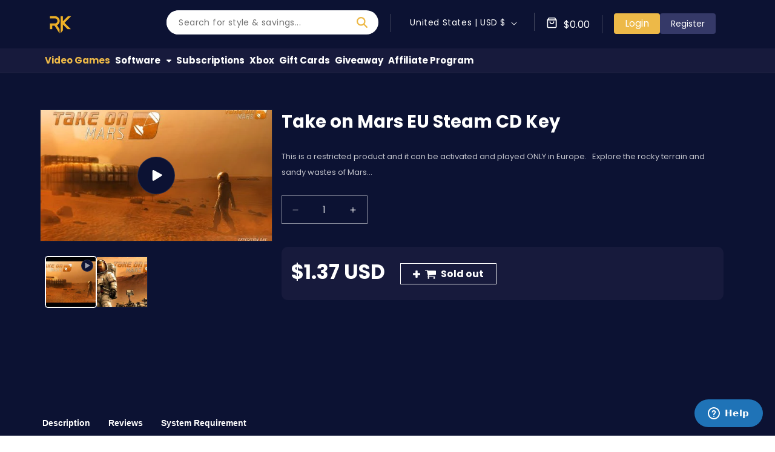

--- FILE ---
content_type: text/css
request_url: https://royalcdkeys.com/cdn/shop/t/105/assets/custom-global.css?v=82022098098086301971755681342
body_size: 10922
content:
.field__input::placeholder,.customer .field input::placeholder{opacity:1!important}.quantity__button .svg-wrapper,.quantity__button svg{width:1rem;pointer-events:none}details[open]>.header__menu-item{text-decoration:none}.slick-arrow svg{font-size:18px;width:1em;height:1em}.page-width{padding:0 15px}.header:not(.drawer-menu).page-width{padding:0 15px}.header_search_bar .field:after,.signup_block_footer .newsletter-form__field-wrapper .field:after{display:none}.header_search_bar .field__input:focus,.header_search_bar .field__input:not(:placeholder-shown),.header_search_bar .field__input:-webkit-autofill{padding:0;margin:0}.header_search_bar .field__input::placeholder,.signup_block_footer .newsletter-form__field-wrapper .field__input::placeholder{opacity:1}.header_search_bar .search-modal__form{max-width:unset}.header_search_bar .field__input:focus,.signup_block_footer .newsletter-form__field-wrapper .field__input:focus{box-shadow:unset}.header__icon{width:auto}.header__icon--cart{margin-right:0}.header__menu-item{padding:3px 4px!important;font-size:15px;font-weight:600;line-height:34px!important;position:relative;-webkit-transition:all .35s ease;-moz-transition:all .35s ease;-ms-transition:all .35s ease;-o-transition:all .35s ease;transition:all .35s ease}.header__menu-item .fa-icon-caret{width:8px;height:auto;position:unset;margin-left:10px}.header__menu-item .fa-icon-caret path{fill:rgba(var(--color-foreground))}.header__inline-menu .list-menu--inline{column-gap:20px}.header__inline-menu .list-menu--inline li{position:relative}header-menu details[open]>.header__menu-item .fa-icon-caret{transform:unset}header-menu summary.list-menu__item:before{content:"";display:block;width:8px;height:8px;background:#fff;transform:rotate(-45deg);-webkit-transform:rotate(-45deg);-ms-transform:rotate(-45deg);position:absolute;bottom:-4px;z-index:999;left:50%;margin-left:-4px;opacity:0;visibility:hidden;-webkit-transition:all .35s ease;-moz-transition:all .35s ease;-ms-transition:all .35s ease;-o-transition:all .35s ease;transition:all .35s ease}header-menu details[open] summary.list-menu__item:before{opacity:1;visibility:visible}.mega-menu__link{color:#fff!important}.mega-menu__list--split .mega-menu__link{padding:0!important;line-height:24px!important}.header__menu-item:hover,.mega-menu__link:hover,.header__icon:hover .icon,.header__icon--cart:hover .icon{color:#edb948!important;text-decoration:none!important}.header__icon--cart:hover .icon path{fill:#edb948!important}.header__menu-item:hover span{text-decoration:none}.header--top-left.customized-header-layout{display:flex;flex-wrap:wrap;padding:0!important;max-width:100%}.top-header-bar{display:flex;width:100%;align-items:center}.header--top-left.customized-header-layout header-drawer{margin:0;width:25px}.header__icon--menu[aria-expanded=true]:before{background:#0006}.signup_block_footer .newsletter-form__field-wrapper .field__input:focus,.signup_block_footer .newsletter-form__field-wrapper .field__input:not(:placeholder-shown),.signup_block_footer .newsletter-form__field-wrapper .field__input:-webkit-autofill{margin:0}body,h1,h2,h3,h4,h5,.h0,.h1,.h2,.h3,.h4,.h5{letter-spacing:0}.header__icon:hover .icon,.modal__close-button:hover .icon{transform:unset}.header__icon--cart .icon{width:19px;margin-top:-2px}.header__icon{text-decoration:none}.header_search_bar .search__input.field__input{padding:.375rem 20px!important;border-radius:20px!important;border:none!important;height:40px!important;min-height:40px!important;margin:0!important;background:#fff!important;color:#999}.header_search_bar .field__button{border-radius:0 20px 20px 0!important}.header_search_bar .field__button{position:unset!important;overflow:visible!important;height:40px!important;min-height:40px!important;padding:0 18px!important;width:54px!important}.header_search_bar .field__button:hover{background:#e8a71a!important}.header_search_bar .field__button svg,.header_search_bar .field__button svg path{fill:#edb948!important;color:#edb948!important}.header_search_bar .field__button:hover svg,.header_search_bar .field__button:hover path{color:#fff!important;fill:#fff!important}.field__label,.customer .field label{display:none}.header__menu-item_main{color:inherit;text-decoration:none}.template-collection .collection.list-view ul#product-grid,.template-collection .collection.listing-mode ul#product-grid{display:block;width:100%}.template-collection .collection.list-view ul#product-grid .grid__item,.template-collection .collection.listing-mode ul#product-grid .grid__item{width:100%!important;max-width:100%!important;margin-bottom:25px}cart-items .cart-item__quantity .quantity:after{box-shadow:unset}cart-items .cart-item__quantity quantity-popover .quantity{min-height:auto;width:90px;background:transparent}cart-items .cart-item__quantity button.quantity__button{border:1px solid #fff;width:25px;padding:2px 0 1px;height:auto;min-height:auto}cart-items .cart-item__quantity .quantity__input{padding:0 8px}.continue_shopping_btn.underlined-link{text-decoration:none;background:#edb948;padding:10px 0;font-size:15px;font-weight:500;display:block;width:100%;border-radius:3px;color:#fff}.header__inline-menu,.top-header-bar{width:100%;max-width:1400px;margin:0 auto;padding:0 15px}a,a:hover,.header__active-menu-item{text-decoration:none!important}.template-royal-cd-keys-82nd-giveaway .rte h1{color:#666;line-height:1.2;font-size:30px;margin:0 0 7px}@media screen and (min-width: 768px){.page-width{max-width:720px}}@media screen and (min-width: 990px){.header--top-left,.header--middle-left:not(.header--has-menu){grid-template-areas:"heading search-bar icons" "navigation navigation navigation";grid-template-columns:auto 1fr auto}.header_search_bar{grid-area:search-bar;margin-right:20px;flex-grow:1}.desktop-hide,.header__icon--cart .cart-count-bubble,.header__icon--account .svg-wrapper.icon-account-svg{display:none}.page-width,.header__inline-menu,.top-header-bar,cart-items .page-width,#main-cart-footer .page-width{max-width:960px}.bottom-nav-bar{background:#171a3c;width:100%}.top-header-bar{justify-content:space-between}.header--top-left.customized-header-layout details-modal.header__search.desktop-hide{display:none}.header__inline-menu,.top-header-bar{padding:0 15px}.header__icon--cart .cart-total{margin-left:10px;margin-top:6px;line-height:1.2}.header__icons .header__icon_list{line-height:40px;padding:0 10px}.header__icon_list{position:relative}.header__icons .header__icon_list:before{position:absolute;content:"";width:1px;height:30px;background-color:#c1c1c14d;top:6px;left:0}.header--top-left .header__heading-link{padding:0;margin:0}.toplink-item.account.header__icon_list{display:flex;column-gap:5px;padding-top:3px}.account.header__icon_list .header__icon{padding:0 18px;border-radius:4px;height:34px;line-height:34px;font-size:14px;margin:0!important}.account.header__icon_list .header__icon--account.header__icon,.header__icon--cart.link{font-size:16px}.header__icon--account{background:#edb948}.header__icon--register{background:#353968}.top-header-bar{padding-top:13px;padding-bottom:6px;align-items:flex-start;height:80px}.header__heading-logo{margin-top:-4px}.toplink-item.language .wg-drop.country-selector{background-color:#0c1233!important}.toplink-item.language .wg-drop.country-selector .wgcurrent a{padding-right:30px!important;color:#0c1233!important}.toplink-item.language .wg-drop.country-selector .wgcurrent{border:1px solid #0c1233!important}.toplink-item.language .wg-drop.country-selector .wgcurrent:after{background-image:url(/cdn/shop/files/Vector.svg)!important}.header_search_bar form.search.search-modal__form{max-width:348px;display:block;margin-left:auto}.customer_register_link{padding:0!important}.header_search_bar .reset__button.field__button{display:none}}@media screen and (min-width: 1200px){.page-width,.header__inline-menu,.top-header-bar{max-width:1170px}.header__icons .header__icon_list{padding:0 20px}cart-items .page-width,#main-cart-footer .page-width{max-width:1100px}}@media screen and (min-width: 1400px){.page-width,.header__inline-menu,.top-header-bar{max-width:var(--page-width)}}@media screen and (max-width: 1199px){.template-collection ul#product-grid.grid--2-col-tablet-down .grid__item{width:calc(33.33% - var(--grid-mobile-horizontal-spacing) * 3/ 4)!important;max-width:calc(33.33% - var(--grid-mobile-horizontal-spacing)* 3/ 4)!important}}@media screen and (max-width: 989px){.mobile-hide{display:none}.header-wrapper.gradient{background:#fff}.header--top-left.customized-header-layout .header__icon{color:#333}.header--top-left.customized-header-layout .header__icon--menu .icon.icon-hamburger{width:25px;height:25px;padding:4px 2px;color:#edb948;background:#111;border-radius:4px}.header--top-left.customized-header-layout .header__icon--menu .icon.icon-hamburger rect{fill:#edb948}.header--top-left.customized-header-layout .header__heading-logo-wrapper{max-width:36px;padding-top:7px}.header--top-left.customized-header-layout{padding:5px 15px!important;max-width:720px}.header--top-left.customized-header-layout .header__heading-link{padding:0}.header--top-left.customized-header-layout header-drawer{margin-right:12px}.header--top-left.customized-header-layout .header__icons{justify-content:flex-end;flex:1}.header__icon.header__icon--register,.desktop-localization-wrapper.header__icon_list.mobile-hide,span.cart-total.mobile-hide{display:none!important}.cart_icon_mobile{position:relative}.header__icon--cart .cart_icon_mobile svg{width:21px;margin:0}.cart_icon_mobile .cart-count-bubble{background:#edb948;color:#fff;font-size:11px;left:-7px;bottom:-4px}.toplink-item.account.header__icon_list{max-width:unset!important;margin:0}.cart_icon_mobile svg path,.mobile-account-drawer svg.icon-account path{fill:#333}.header__icons .svg-wrapper,.header__icons svg.icon{width:24px;height:24px}.mobile-account-drawer header-drawer,.currency_lang_toggle header-drawer{margin:0!important;display:block}.header--top-left.customized-header-layout .header__icons{padding:0;column-gap:10px}.template-collection ul#product-grid.grid--2-col-tablet-down .grid__item{padding-top:5px;padding-bottom:5px}}@media screen and (max-width: 767px){.header--top-left.customized-header-layout{padding:5px 10px!important;max-width:100%}.page-width{padding:0 10px}.top-header-bar{padding:0}}@media screen and (max-width: 575px){.template-collection ul#product-grid.grid--2-col-tablet-down .grid__item{width:calc(50% - var(--grid-mobile-horizontal-spacing) / 2)!important;max-width:calc(50% - var(--grid-mobile-horizontal-spacing) / 2)!important}}@media (min-width: 1400px){.header_search_bar form.search.search-modal__form,#snize-instant-search-results{max-width:600px;margin:0 auto;top:63px!important}}@media screen and (min-width: 1200px) and (max-width: 1399px){.header_search_bar form.search.search-modal__form,#snize-instant-search-results{max-width:350px}}@media screen and (min-width: 990px) and (max-width: 1199px){.header_search_bar form.search.search-modal__form,#snize-instant-search-results{max-width:300px}}@media screen and (min-width: 1991px) and (max-width: 2000px){#snize-instant-search-results{left:25.4%!important}}@media screen and (min-width: 2001px) and (max-width: 2020px){#snize-instant-search-results{left:25.7%!important}}@media screen and (min-width: 2080px) and (max-width: 2120px){#snize-instant-search-results{left:26.4%!important}}@media screen and (min-width: 2120px) and (max-width: 2170px){#snize-instant-search-results{left:23.2%!important}}@media screen and (min-width: 2170px) and (max-width: 2200px){#snize-instant-search-results{left:27.6%!important}}@media screen and (min-width: 2200px) and (max-width: 2300px){#snize-instant-search-results{left:27.9%!important}}@media screen and (min-width: 2021px) and (max-width: 2080px){#snize-instant-search-results{left:26%!important}}@media screen and (min-width: 2170px) and (max-width: 2199px){#snize-instant-search-results{left:27.6%!important}}@media screen and (min-width: 2200px) and (max-width: 2299px){#snize-instant-search-results{left:27.9%!important}}@media screen and (min-width: 2300px) and (max-width: 2399px){#snize-instant-search-results{left:28%!important}}@media screen and (min-width: 2400px) and (max-width: 2499px){#snize-instant-search-results{left:26.2%!important}}@media screen and (min-width: 2500px) and (max-width: 2599px){#snize-instant-search-results{left:30%!important}}@media screen and (min-width: 2600px) and (max-width: 2699px){#snize-instant-search-results{left:31%!important}}@media screen and (min-width: 2700px) and (max-width: 2799px){#snize-instant-search-results{left:29.2%!important}}@media (min-width: 2800px){#snize-instant-search-results{left:32%!important}}@media screen and (min-width: 990px){.header__heading-logo{margin-top:15px}body .top-header-bar{align-items:center;padding-top:0}body .account-login{padding:0}}.article-card__excerpt{line-height:16px;font-size:12px;margin:0 0 10px}.article_date,.article_author{display:flex;gap:8px;align-items:center;line-height:16px;font-weight:600;font-size:11px}.article-card__info{display:flex;gap:8px;padding-top:8px}.feature_collection_carousel .card__inner .card__badge.bottom.left,.template-collection .card__inner .card__badge.bottom.left,.related_products_container .card__inner .card__badge.bottom.left{text-align:center;align-items:center;width:100%;height:100%;display:flex;justify-content:center}.feature_collection_carousel .card__inner .card__badge .card__badge_onmedia,.template-collection .card__inner .card__badge .card__badge_onmedia,.related_products_container .card__inner .card__badge .card__badge_onmedia{width:5em;height:5em;background:#e74c3cb3;text-transform:uppercase;color:#fff;border-radius:50%;display:flex;align-items:center}.feature_collection_carousel .card__inner .card__badge .card__badge_onmedia .badge,.template-collection .card__inner .card__badge .card__badge_onmedia .badge,.related_products_container .card__inner .card__badge .card__badge_onmedia .badge{background:transparent;text-transform:uppercase;color:#fff;font-size:15px;line-height:1em;text-align:center;padding:0;letter-spacing:0}.card-wrapper.product-card-wrapper.sold_out_product{opacity:.7}.card__heading a{font-size:15px;line-height:18px;font-weight:600;letter-spacing:0}.card__heading{padding-bottom:4px}.feature_collection_carousel_wrapper .card .media,.feature_collection_carousel_wrapper .card__inner.gradient.ratio,.template-collection .card .media,.template-collection .card__inner.gradient.ratio,.related_products_container .card .media,.related_products_container .card__inner.gradient.ratio{border-radius:9px;background:transparent}.card--standard>.card__content{padding:20px}.card--standard>.card__content .card__information{padding:0;min-height:86px}.template-collection .card.card--standard,.related_products_container .card.card--standard{background:#fff;border-radius:11px 11px 9px 9px}.template-collection .card__heading a,.template-collection .card-information>.price,.related_products_container .card__heading a,.related_products_container .card-information>.price{color:#000326}.template-collection .collection.list-view .card.card--standard,.template-collection .collection.listing-mode .card.card--standard{flex-direction:row}.template-collection .collection.list-view .card__inner.gradient.ratio,.template-collection .collection.listing-mode .card__inner.gradient.ratio{width:270px;height:352px!important;flex:0 0 270px;margin:0 3px}.template-collection .collection.list-view .card--standard>.card__content,.template-collection .collection.listing-mode .card--standard>.card__content{padding:0 18px;display:block}.template-collection .collection.list-view .card__heading a,.template-collection .collection.listing-mode .card__heading a{color:#1c1c1c;font-size:18px;font-weight:500;text-transform:uppercase;margin-bottom:3px;line-height:1.2}.card__description,.template-collection .collection.list-view svg.quick-atc-svg-icon,.template-collection .collection.listing-mode svg.quick-atc-svg-icon{display:none}.template-collection .collection.list-view .card__description,.template-collection .collection.listing-mode .card__description{font-size:12px;color:#666;line-height:22px;margin:18px 0 39px!important;display:block}.template-collection .collection.list-view button.quick-add__submit,.template-collection .collection.listing-mode button.quick-add__submit{background:#000;min-height:40px;width:118px;justify-content:center;border-radius:0}.template-collection .collection.list-view button.quick-add__submit:hover,.template-collection .collection.listing-mode button.quick-add__submit:hover{background:#edb948}.template-collection .collection.list-view .quick-add__submit span,.template-collection .collection.listing-mode .quick-add__submit span{font-size:14px;display:block}.template-collection .collection.list-view .card.card--standard,.template-collection .collection.listing-mode .card.card--standard{border-radius:3px;word-break:break-all}.template-collection .collection.list-view .card .media,.template-collection .collection.listing-mode .card .media{border-radius:0}.multicolumn-collection-list-section .card-wrapper.product-card-wrapper.sold_out_product{opacity:1}.feature_collection_carousel .card--media .card__inner .card__content,.template-collection .card--media .card__inner .card__content,.related_products_container .card--media .card__inner .card__content{display:block}@media screen and (min-width: 768px){.feature_collection_carousel_wrapper .card__inner.gradient.ratio,.template-collection .card__inner.gradient.ratio,.related_products_container .card__inner.gradient.ratio{height:150px}}@media screen and (min-width: 990px){.underline-links-hover:hover a{text-decoration:none;color:#edb948}.feature_collection_carousel_wrapper .card__inner.gradient.ratio,.template-collection .card__inner.gradient.ratio,.related_products_container .card__inner.gradient.ratio{height:150px}}@media screen and (min-width: 1200px){.feature_collection_carousel_wrapper .card__inner.gradient.ratio,.template-collection .card__inner.gradient.ratio,.related_products_container .card__inner.gradient.ratio{height:137px}}@media screen and (min-width: 1400px){.feature_collection_carousel_wrapper .card__inner.gradient.ratio,.template-collection .card__inner.gradient.ratio,.related_products_container .card__inner.gradient.ratio{height:168px}}@media screen and (max-width: 767px){.card--standard>.card__content{padding:10px}.feature_collection_carousel_wrapper .card__inner.gradient.ratio,.template-collection .card__inner.gradient.ratio{height:108px}.related_products_container .card__inner.gradient.ratio{height:220px}.card__heading a{font-size:13px}.template-collection .collection.list-view .card__description,.template-collection .collection.listing-mode .card__description{font-size:12px;color:#666;line-height:22px;margin:18px 0 10px!important;display:block}.template-collection .collection.list-view .card__inner.gradient.ratio,.template-collection .collection.listing-mode .card__inner.gradient.ratio{width:110px;flex:0 0 110px;height:146px!important}.template-collection .collection.list-view .card__heading a,.template-collection .collection.listing-mode .card__heading a{font-size:13px}.template-collection .collection.list-view .card--standard>.card__content,.template-collection .collection.listing-mode .card--standard>.card__content{padding:0 10px}}.cart-drawer .cart-item{display:flex;row-gap:0;column-gap:10px}cart-drawer .drawer__inner{width:30rem}body .drawer__inner,.cart-drawer .cart-items td{padding:0}body .drawer__header{border-bottom:1px solid #ddd;padding:10px 12px 10px 19px;min-height:46px}.drawer__heading a{margin:0;color:#666;font-size:14px;text-transform:uppercase;font-weight:500;line-height:1.2;text-decoration:none}body .drawer__close{min-width:2rem;min-height:2rem;right:15px}.drawer__close svg path{fill:#666}cart-drawer-items{padding:20px 10px 20px 15px;background-color:#f2f2f2}body cart-drawer-items{flex:unset}cart-drawer-items .cart-item__name{font-weight:500;font-size:13px;max-width:100%}cart-drawer-items .cart-item__name:hover{color:#ecb847;text-decoration:none}body .drawer__footer{padding:10px 10px 20px 15px;border-top:1px solid #ddd}.cart-drawer .totals{margin:0}.drawer__footer .totals__total{color:#222;text-transform:uppercase;font-size:14px}.drawer__footer .totals__total-value{font-weight:500;font-size:20px}.drawer__footer .cart__ctas{padding:10px 0 20px;justify-content:center;width:100%;display:flex;column-gap:10px}.drawer__footer .view_cart_btn,.drawer__footer .cart__ctas button{color:#222;text-transform:uppercase;padding:5px 15px;margin-top:12px;border:2px solid #222;font-size:13px;background:#fff;min-height:unset;line-height:22px;border-radius:0}.drawer__footer .cart__ctas>*{width:auto;min-width:auto}.drawer__footer .view_cart_btn:hover,.drawer__footer .cart__ctas button:hover{background:#ecb847;border-color:#ecb847;color:#fff}td.cart-item__details .product-option.cart-item-price{display:none}.cart-drawer .quantity{min-height:calc((var(--inputs-border-width)* 2) + 2.5rem);width:calc(7rem / var(--font-body-scale) + var(--inputs-border-width)* 2)}.cart-drawer .quantity__button{width:calc(2rem / var(--font-body-scale))}body .cart-drawer .cart-item>td+td{padding-left:0}.cart-drawer .cart-item__price-wrapper .price{color:#ecb847;letter-spacing:0;font-size:12px;font-weight:700;line-height:22px;text-align:left}.cart-drawer .cart-item__quantity-wrapper{justify-content:space-between;align-items:center}.cart-drawer .cart-item{padding-bottom:20px}body .cart-drawer .cart-item:last-child{margin-bottom:0;padding-bottom:0}.cart-item__media{width:65px;flex:0 0 65px}.cart-drawer .cart-item__price-wrapper{width:100%}.cart-drawer .cart-items .cart-item__quantity{padding:0;margin-top:0}body .cart-drawer .cart-item__error{margin:0}.cart-drawer .cart-item__details{flex-grow:1}.drawer__close{top:15px}.cart-drawer .cart-item cart-remove-button{height:20px;margin:0}.cart-drawer cart-remove-button .button{height:20px;min-height:unset}body .drawer__header .drawer__heading{margin:0;line-height:1.2}cart-drawer.is-empty .drawer__inner{display:flex}cart-drawer.is-empty .drawer__header{display:block;width:100%}cart-drawer.is-empty cart-drawer-items{display:none}cart-drawer .drawer__inner{width:35rem}body .drawer.active .drawer__inner{padding:0}.drawer__close svg{height:2rem;width:2rem}.cart__footer>*{width:500px;margin:0!important;padding:20px;background:#171a3c}.cart__footer .tax-note{text-align:left}.Cart_summary_title{margin:10px 0 15px;font-size:26px;font-weight:500;line-height:1.2}.total_item_count{display:flex;align-items:center;justify-content:space-between}.total_prod_count{font-size:12px;font-weight:500;text-transform:uppercase;margin:0}.total-prod_value{margin:0;font-size:16px;font-weight:600}.cart__ctas{flex-wrap:wrap;gap:0}.cart__ctas button{max-width:100%;background:#edb948;padding:10px 0;font-size:15px;font-weight:500;display:flex;align-items:center;width:100%;border-radius:3px;color:#fff}.cart__ctas button:after,.cart__ctas button:hover:after,.cart__ctas button:focus-visible{box-shadow:unset!important}.cart__ctas button:hover{background:#ff3c20}span.methods-of-payment{padding-left:5px}.methods-of-payment img{max-width:100%;height:auto}cart-items .cart__items{border:none;padding-bottom:0}.cart__footer .cart__blocks .cart_terms p{margin:0;font-size:12px;display:inline}.cart__footer .cart__blocks .cart-attribute__field{line-height:22px}.cart__footer .cart-attribute__field input[type=checkbox]{width:16px;height:16px;margin:0 5px 0 0}.cart__footer .cart-attribute__field a{color:#edb948}.cart__footer-wrapper:last-child .cart__footer{padding-bottom:inherit}.is-empty .cart__empty-text{margin:13px 0 0;font-size:34px;font-weight:700;letter-spacing:.03em;text-transform:uppercase;line-height:44px}.cookie-message p{font-size:12px;color:#666;margin:0 0 10px}.is-empty .cart__warnings{padding:7rem 0 1rem;padding:60px 20px 100px}.is-empty #CartDrawer .cart__empty-text{font-size:13px!important;font-weight:500!important;text-transform:none!important;line-height:22px;margin:0}@media screen and (max-width: 1199px){.is-empty .cart__warnings{padding:30px 20px 60px}.icon_empty_cart svg{width:110px;height:auto}.is-empty .cart__empty-text{font-size:26px;letter-spacing:0}}@media screen and (max-width: 767px){.cart__footer>*{width:100%}.is-empty .cart__warnings{padding:10px 10px 40px}.is-empty .cart__empty-text{font-size:22px}}.collection-hero__title+.collection-hero__description{font-size:12px;max-width:100%}.collection-hero__description h3{margin:0 0 .8rem}.collection-hero__inner.page-width{background:#171a3c}.collection-hero__inner h1.collection-hero__title{display:none}.collection-hero{padding-bottom:40px}.template-product .deferred-media__poster img{width:100%}.deferred-media__poster-button.motion-reduce.yt-play-btn{background:transparent;border:none}.deferred-media__poster-button.yt-play-btn .icon{width:auto;height:auto}.view-mode{background-color:#e5e7ef;border-radius:20px;padding:5px}button.changeView{border:none;overflow:hidden;vertical-align:top;margin-right:5px;cursor:pointer;border-radius:20px;min-height:32px;height:32px;width:45px;left:0;line-height:1px;-webkit-transition:all .2s ease-in-out 0s;-moz-transition:all .2s ease-in-out 0s;-ms-transition:all .2s ease-in-out 0s;-o-transition:all .2s ease-in-out 0s;transition:all .2s ease-in-out 0s;margin-left:0;background:transparent}button.changeView svg{fill:#8083a1;width:19px}button.changeView.active,button.changeView.active svg,button.changeView:hover,button.changeView:hover svg{background:#fff;fill:#f73030}button.changeView.active svg{fill:#f73030}.facets-vertical .facets-vertical-form .facet-filters{padding:0}facet-filters-form.facets.facets-vertical-sort.page-width.small-hide{display:block!important;padding:0}.facets-vertical .facets-vertical-form{justify-content:space-between;display:flex}.facets-vertical .facet-filters__label{display:none}.facets-vertical .facet-filters__field .select__select{padding:0 30px 0 10px;border:none;height:30px;position:relative;cursor:pointer;line-height:30px;margin:0;color:#666;font-size:16px;background:#fff}.facets-vertical .facet-filters__sort:focus-visible{outline:0;box-shadow:unset}.facets-vertical .facet-filters__sort+.icon-caret{right:8px;color:#666;height:7px}.facets-vertical .facets-container,.facets-vertical .product-grid-container{background:#171a3c;padding:20px;border-radius:12px;display:block}.mobile-facets__open svg{width:13px;height:auto}.mobile-facets__open{background:#666;padding:2px 10px;line-height:22px;display:block}.mobile-facets__open>*+*{margin-left:5px;font-size:13px;font-weight:500;letter-spacing:0;text-transform:uppercase}@media screen and (min-width: 990px){.facets-vertical{display:flex;column-gap:30px}.facets-vertical .facets__form-vertical{width:100%}.facets-vertical .facets-wrapper{width:calc(25% - 15px);max-width:calc(25% - 15px);padding:0}.facets-vertical .product-grid-container{width:calc(75% - 15px);max-width:calc(75% - 15px)}.facets-vertical .product-grid-container .facets{margin-bottom:30px;padding:0}}@media screen and (max-width: 989px){.view-mode{padding:4px 10px}.facets-vertical .facets-container{padding-bottom:0}.facets-vertical .product-grid-container{padding-top:0}.active-facets{margin:0}facet-filters-form.facets.facets-vertical-sort.page-width.small-hide{padding:20px 0 30px}.facets-vertical.page-width{display:block}.mobile-facets__wrapper{display:inline-block!important}facet-filters-form.facets.small-hide{display:none!important}}@media screen and (max-width: 767px){.view-mode{max-width:80px;display:flex;border-radius:0;padding:2px 8px}}.template-customer-protection-program h2.image-with-text__heading{font-size:35px;font-weight:700}.template-customer-protection-program .image-with-text__content{padding:0 0 0 85px}.template-customer-protection-program .image-with-text .grid{column-gap:0;align-items:center}.template-customer-protection-program .image-with-text__media-item{width:15%!important}.template-customer-protection-program .image-with-text__text-item{width:85%!important}.template-customer-protection-program .image-with-text__media{border:none!important}.template-customer-protection-program .image-with-text__text p{font-size:14px;line-height:24px}@media screen and (max-width: 767px){.template-customer-protection-program .image-with-text__media-item{width:25%!important;margin:0 auto;max-width:25%!important}.template-customer-protection-program .image-with-text__text-item{width:100%!important}.template-customer-protection-program .image-with-text__content{padding:0}.template-customer-protection-program h2.image-with-text__heading{font-size:20px}}.mega-menu[open] .mega-menu__content{opacity:1;transform:translateY(0);background:#171a3c;min-width:250px;padding:0}.mega-menu[open] .mega-menu__content.mega-menu__list--split{padding:30px 20px;min-width:500px;width:100%}.mega-menu__list--split .mega-menu__list{display:flex;padding:0;gap:0;margin-bottom:20px}.mega-menu__list li{-webkit-box-flex:0;-ms-flex:0 0 50%;flex:0 0 50%}ul.mega-menu__list.page-width.mega-menu__list--condensed li{line-height:30px;padding:10px 15px}.mega-menu .mega-menu__list--condensed,.mega-menu__list--condensed .mega-menu__link{padding:0}.drawer_logo{text-align:center;position:fixed;height:160px;left:0;right:0;padding:12px 10px}.drawer_logo .header__heading-logo-wrapper{max-width:100%!important}body .menu-drawer{width:300px;top:0}header-drawer .menu-drawer__menu-item,header-drawer .menu-drawer__close-button{text-decoration:none;font-size:1.8rem;border-bottom:1px solid #111;box-shadow:0 1px #ffffff1a;text-transform:uppercase;font-size:13px;padding:10px 30px 10px 15px}.menu-drawer-container.menu-opening[open] svg.icon.icon-close{z-index:4;left:264px;width:16px;height:16px}.menu-drawer__navigation-container{position:relative;top:160px}.js .menu-drawer{background-color:#232528;height:calc(var(--viewport-height, 100vh))}.menu-drawer__menu-item,button.menu-drawer__close-button.link.link--text{color:#fff!important;font-weight:300;letter-spacing:0}.menu-drawer__menu-item:hover,button.menu-drawer__close-button.link.link--text:hover{color:#edb948!important;background:#fff8d51a}.js .menu-drawer__menu-item .icon-caret{display:block;transform:rotate(270deg)}button.menu-drawer__close-button svg.icon-caret{height:.6rem;transform:rotate(90deg);margin-right:6px;margin-bottom:0}.menu-drawer__inner-submenu,.js .menu-drawer__submenu{background-color:#232528}.menu-drawer__close-button{text-transform:capitalize}.menu-drawer-container.menu-opening[open] svg.icon.icon-close path{fill:#666}.mobile-account-drawer .menu-drawer-container.menu-opening[open] svg.icon.icon-close,.currency_lang_toggle .menu-drawer-container.menu-opening[open] svg.icon.icon-close{width:18px;height:17px;top:15px}.pagination__list li{margin:0 0 0 -1px!important;background-color:#fff;max-width:unset;flex:unset}.pagination__item{color:#444;padding:7px 9px;display:block;border:1px solid #dddddd;height:100%;line-height:1;font-size:12px;opacity:1}.pagination__item--current,.pagination__item:hover{color:#fff;background-color:#edb948;border-color:#edb948}.pagination__item--current:after,.pagination__item:hover:after{display:none}.pagination__item .icon-caret{height:4px}.card-information .price__regular .price-item--regular{font-size:18px;font-weight:700;letter-spacing:0}.card-information>*:not(.visually-hidden:first-child)+*:not(.rating):not(.card__information-volume-pricing-note){margin-top:0}.product-info-inner-blocks .price__regular{font-size:33px;clear:both;line-height:53px;padding:0 5px 0 0;font-weight:700;letter-spacing:0}@media screen and (max-width: 767px){.card-information .price__regular .price-item--regular{font-size:14px}.multicolumn-collection-list-section .card-information .price__regular .price-item--regular{font-size:18px;font-weight:700}}.header_search_bar .field{border-radius:20px;background:#fff}.header_search_bar .field__input{flex:1;margin:0 13px 0 0;border:1px solid #d9d9d9;border-radius:4px;font-size:14px}.cart__footer .totals{justify-content:space-between;margin-top:25px;margin-bottom:25px}.cart__footer .totals>h2{font-size:20px;margin:0;text-transform:uppercase}.totals__total-value{font-size:16px;font-weight:600}.customer.account{padding-left:0!important;padding-right:0!important}.account-box h1{font-size:22px;color:#444;font-weight:700;text-transform:uppercase;position:relative;margin:0 0 30px}.account-box h1:before{content:"";width:70px;height:3px;display:inline-block;position:absolute;bottom:-8px;left:0;background:#edb948}.tab{border-bottom:1px solid #ebebeb;display:flex;column-gap:2px;flex-wrap:wrap}.tab button{transition:.3s;margin:0 2px -1px 0;min-width:auto;min-height:auto;padding:.5rem 1rem;line-height:1.42857;border:1px solid #ebebeb;border-radius:0;color:#666;letter-spacing:0;font-size:12px;font-weight:500;background:transparent}.tabcontent{display:none}.tab button:after,.tab button:hover:after{box-shadow:unset}.tab button.active,.tab button:hover{color:#edb948;background:#eee;cursor:default}.tab button:hover{border-color:#da5e13 #eee #f3f3f3}a.account-page-btn{background:#444;color:#fff!important;padding:.375rem .75rem;font-size:12px;line-height:1.5;border-radius:.15rem}a.account-page-btn:hover{background:#ff3c20}.well{padding:19px;margin-bottom:20px;background-color:#f5f5f5;border:1px solid #ebebeb;border-radius:0;-webkit-box-shadow:inset 0 1px 1px rgba(0,0,0,.05);box-shadow:inset 0 1px 1px #0000000d}.tabcontent{margin-top:10px}.tabcontent h5{font-size:15px;color:#666;font-weight:500;line-height:1.2;margin:0 0 7px}.well p{font-size:12px;color:#666;margin-bottom:10px}a.btn.btn--small{padding:.375rem .75rem;font-size:12px;line-height:1.5;background:#ddd;border-radius:.15rem}.alert{position:relative;padding:.75rem 1.25rem;margin-bottom:1rem;border:1px solid transparent;border-radius:.25rem}.alert-warning{color:#856404;background-color:#fff3cd;border-color:#ffeeba;font-size:12px}.alert .close{float:right;font-size:1.5rem;font-weight:700;line-height:1;color:#000;text-shadow:0 1px 0 #fff;opacity:.5;position:absolute;top:0;right:0;padding:.75rem 1.25rem;color:inherit}.customer_login_container .customeraccount h1,.customer_register_container .customeraccount h1{font-size:22px;text-align:left;margin-bottom:30px;text-transform:uppercase;color:#444;font-weight:700;position:relative}.customer_login_container .customeraccount h1:before,.customer_register_container .customeraccount h1:before{content:"";width:70px;height:3px;display:inline-block;position:absolute;bottom:-8px;left:0;background:#edb948}.customeraccount.register_form p{font-size:12px;color:#666;line-height:22px;margin:0 0 12px}.customeraccount{margin:0!important;border:1px solid #ddd;max-width:100%!important;width:100%!important;padding:15px!important}.customer.customeraccount button.register_page_submit_btn{display:inline-flex}@media screen and (min-width: 767px){.customer_login_container.page-width,.customer_register_container.page-width{display:flex;column-gap:30px}.customeraccount{width:calc(50% - 15px)!important;max-width:calc(50% - 15px)!important;padding:30px!important}}@media screen and (max-width: 990px){.account-box h1{font-size:16px;margin:0 0 15px}.account-box h1:before{width:50px;height:2px;bottom:-5px}}@media screen and (max-width: 767px){.customer_login_container .customeraccount h1,.customer_register_container .customeraccount h1{font-size:16px;margin-bottom:15px}.customer_login_container .customeraccount h1:before,.customer_register_container .customeraccount h1:before{width:50px;height:2px;bottom:-5px}.customer.customeraccount form{margin-top:2rem}}.article-template .page-width{margin-top:0!important}.article-template__hero-container{max-width:100%;margin:0 0 20px}a.blog__tags_link{display:inline-block;color:#fff;line-height:16px;font-weight:600;padding:4px 10px;border-radius:.375rem;background:#23264e;font-size:11px;text-transform:capitalize;text-wrap:nowrap}.article-template header{margin:0 0 24px}.article_tags{margin-bottom:12px}.article-template__title{margin-bottom:12px!important;font-weight:700;font-size:30px;line-height:40px}.article_date,.article_author{display:flex;gap:8px;font-weight:500;font-size:14px;align-items:center;line-height:20px}.article-card__info{display:flex;gap:8px}.article_date svg,.article_author svg{width:16px;height:17px}.article-template__content p{font-size:16px;line-height:22px}#bloggy--article .bggle_table-of-content{background:#171a3c!important;margin:12px 0 24px!important;border-radius:6px!important;padding:32px 40px 40px!important}#bloggy--article .bggle_table-of-content h1{margin-bottom:0!important;font-size:18px!important;font-weight:700!important;line-height:140%!important}.bggle_table-of-content .fd--column{gap:12px!important}.bggle_table-of-content a:before{content:"\2022"}.bggle_table-of-content a{display:flex;gap:10px;color:#fff;font-size:16px!important;line-height:140%!important}.article-template__content h2{font-size:28px;font-family:Roboto_Regular}#bloggy--article ul,#bloggy--article ol{padding:0!important;margin:0!important}#bloggy--article p a{text-decoration:underline!important}.article-template__content p a strong{color:#fff}.article-template__content p a:hover,.bggle_table-of-content a:hover{color:#edb948!important}.article-template__hero-small{height:260px!important}.article-card__info{gap:16px}.article-template__content.page-width{padding:0}#bloggy--article .bggle_text a{color:#444!important}.social-sharing a{width:35px;height:35px;display:inline-flex;align-items:center;justify-content:center;border-radius:50px;background:#d1d1d1}.social-sharing svg{width:20px;height:20px}.social-sharing svg path{fill:#000}.social-sharing a:hover{background:#000}.social-sharing a:hover svg path{fill:#fff}.article-template__social-sharing{margin-top:6rem}.main-article-wrapper{display:flex;flex-wrap:wrap;gap:24px}@media screen and (min-width: 1200px){.main-article-wrapper{gap:0px}}@media screen and (max-width: 767px){.article-template__content p{font-size:14px}.article-template__content h2{font-size:23px}.article-template__social-sharing{margin-top:4rem}}.collection-list-carousel.grid .slick-track{display:flex}.collection-list-carousel.grid--5-col-desktop .grid__item{max-width:unset;height:auto!important;width:auto}.collection-list-carousel:hover .slick-arrow{visibility:visible}.collection-list-carousel_wrapper .collection-list-carousel_container.page-width{padding:0}.collection-list-carousel_wrapper .card--standard>.card__content{padding:.75rem 1rem}.collection-list-carousel_wrapper .card--standard>.card__content .card__information{min-height:unset}.collection-list-carousel_wrapper .card-wrapper{background:#353968;border-radius:10px;-webkit-transition:all .3s ease;-moz-transition:all .3s ease;-ms-transition:all .3s ease;-o-transition:all .3s ease;transition:all .3s ease}.collection-list-carousel_wrapper .card-wrapper:hover{background-color:#f73030;-webkit-transform:translateY(5px);transform:translateY(5px)}.collection-list-carousel_wrapper .card__heading a{font-weight:700;color:#fff;font-size:16px;letter-spacing:-.18px;white-space:nowrap;text-overflow:ellipsis;display:block;line-height:25px}.collection-list-carousel_wrapper .card__heading{padding-bottom:0}.collection-list-carousel_wrapper .slick-list.draggable{padding-bottom:8px}.collection-list-carousel_wrapper .card .media,.collection-list-carousel_wrapper .card__inner.color-scheme-2.gradient.ratio{border-radius:10px 10px 0 0;background:transparent}@media screen and (min-width: 990px){.collection-list-carousel .collection-list-carousel_list{padding:0 15px}}@media screen and (min-width: 767px){.collection-list-carousel .collection-list-carousel_list,.collection-list-carousel-title.page-width{padding:0 10px}}@media screen and (max-width: 767px){.collection-list-carousel .collection-list-carousel_list{padding:0 5px}.collection-list-carousel_wrapper .page-width{padding:0 10px}.collection-list-carousel-section .collection-list-carousel{padding:5px!important}}.block-map{width:100%;border:5px solid #ddd;margin-bottom:40px}.block-map iframe{border:0;width:100%;overflow:hidden;height:600px}.contact_form_wrapper.contact__description{display:flex;column-gap:30px;flex-wrap:wrap}.contact_form_description{width:calc(33.33% - 15px)}.contact_form_main{width:calc(66.66% - 15px)}.contact_form_wrapper h2{margin:0 0 25px;font-weight:600;color:#000;font-size:20px}.contact-des{font-size:12px;margin-bottom:10px;color:#666}ul.list-info{margin:0;padding:0;list-style:none}li.item-info{padding:10px 0;border-top:1px solid #f3f3f3;position:relative;font-size:12px}.info-content svg{width:15px}.info-content svg path{fill:#666}.info-content{display:flex;column-gap:10px}span.des-info,span.des-info a{color:#666}span.des-info a:hover{color:#edb948}.contact_form_main .field:after,.contact__button button.button:after{box-shadow:unset!important}.contact .contact_form_main .field{margin:0}.contact_form_main .field__input{height:40px;border:1px solid #ebeaea;border-radius:2px;width:100%;margin-bottom:30px;padding:0 10px;font-size:12px}.contact_form_main .text-area.field__input{border-radius:2px;padding:10px;min-height:172px;margin:0}.contact__button{margin-top:10px}.contact__button button.button{font-size:12px;background-color:#444;height:35px;min-height:35px;padding:0 20px;line-height:35px;display:inline-block;width:auto;text-transform:uppercase}.contact__button button.button:hover{background:#edb948}@media screen and (max-width: 767px){.contact_form_description,.contact_form_main{width:100%}}.footer-block__details-content .list-menu__item--link{border:0 none;font-size:14px;padding:0;font-weight:300;line-height:34px;position:relative;display:inline-block;color:#999}.footer-block__details-content .list-menu__item--link:hover{color:#edb948;text-decoration:none}.footer-block--signup .footer-block__heading{font-weight:600;font-size:16px;margin-bottom:0;text-transform:capitalize}.footer-block__details-content.rte.signup p{margin-bottom:12px;font-size:12px;color:#666;line-height:22px;letter-spacing:0}.footer-block__details-content.signup .newsletter-form__button{position:unset;width:40%;border:0 none;height:52px;padding:0;font-weight:600;font-size:16px;color:#fff;background:#edb948!important;border-radius:0 9px 9px 0}.signup_block_footer .newsletter-form__field-wrapper .field__input{height:52px;padding:0 15px;background-color:#171a3c;color:#fff;border:1px #171a3c solid;width:60%;margin:0;border-radius:9px 0 0 9px;font-size:14px}.signup_block_footer{padding-bottom:30px;border-bottom:3px solid rgba(138,141,174,.1);margin-bottom:40px}.socials-wraps{display:flex;align-items:center}.footer-block-social_title{margin:0 35px 0 0;font-weight:600;font-size:16px;line-height:1.2}.socials-wraps .footer__list-social{justify-content:flex-start;padding:0;column-gap:15px}.socials-wraps .footer__list-social a.link.list-social__link{padding:0}.socials-wraps .list-social__item .icon path{fill:#484b6b!important;padding:2px}.socials-wraps .list-social__item .icon:hover path{fill:#fff!important}footer .footer__content-bottom{border-top:3px solid rgba(138,141,174,.1);padding-top:2.75rem;padding-bottom:2.1rem}footer .footer__content-bottom-wrapper--center{justify-content:flex-start;padding:0;margin:0 -15px}footer .footer__copyright{margin:0}.footer__content-top{padding:6rem 0}.signup_block_footer .newsletter-form__field-wrapper,.signup_block_footer .newsletter-form{max-width:100%}@media screen and (min-width: 768px){.footer-block__heading{font-size:18px;line-height:20px;margin-bottom:10px;font-weight:500;text-transform:uppercase;padding-bottom:5px}.thb-widget-title .plus-minus-button.desktop-hide{display:none}}@media screen and (max-width: 989px){.footer__content-top .grid.grid--4-col-tablet .footer-block.grid__item{max-width:calc(50% - var(--grid-desktop-horizontal-spacing)* 1 / 2);width:calc(50% - var(--grid-desktop-horizontal-spacing)* 1 / 2)}.signup_block_footer{padding-bottom:10px;margin-bottom:30px}.footer__content-top{padding:40px 0}.footer-block--signup .footer-block__heading{padding:0}.footer-block__details-content.rte.signup p{margin-bottom:20px}.footer-block__details-content .list-menu__item--link{line-height:25px}.footer__content-top .grid{row-gap:20px}}@media screen and (max-width: 767px){.widget_content,.footer-block.grid__item.footer-block--signup .thb-widget-title,.footer-block__details-content.rte.signup p,svg.minus-button,.thb-widget-title.active svg.plus-button{display:none}.widget_content.show,.footer-block.grid__item.footer-block--signup .widget_content,.thb-widget-title.active svg.minus-button{display:block}.footer-block__heading{height:34px;line-height:34px;font-size:13px;font-weight:700;text-transform:uppercase;margin-bottom:0}.footer-block.grid__item .thb-widget-title{margin:0 0 .5rem}.footer__content-top{padding:60px 10px 20px}.signup_block_footer{padding:35px 0 28px;margin-bottom:30px}.footer__content-bottom{padding:20px 10px}.footer__content-bottom-wrapper--center{margin:0;justify-content:center}.thb-widget-title{display:flex;justify-content:space-between;align-items:center;background:#4a5678;padding:0 10px}.plus-minus-button svg line{stroke:#fff}.footer-block__details-content{margin-bottom:0}.footer__content-top .grid .footer-block.grid__item{max-width:100%!important;width:100%!important;margin:0}.widget_content.show{margin-bottom:20px;padding-left:10px}.footer-block__details-content .list-menu__item--link{line-height:34px}}a.banner_image_link{display:block;z-index:9}.banner-image_wrapper{position:relative;width:100%;display:block}@media screen and (min-width: 768px){.banner-image_wrapper.page-width{max-width:1350px;padding:0}.custom-banner-image.banner--adapt{height:270px}.custom-banner-image{padding-bottom:20px}}div#bloggle--blog_layout{margin-top:0!important;margin-bottom:0!important}h1.bloggle--blog-title{line-height:1.2;font-size:30px;margin:0 0 6px}.blog-categories-buttons{display:flex;gap:8px;margin:24px 0 12px;overflow-x:scroll;-ms-overflow-style:none;scrollbar-width:none}.blog-categories-buttons a,a.blog__tags_link{color:#fff;line-height:16px;font-weight:600;padding:4px 10px;border-radius:.375rem;background:#23264e;font-size:11px;text-transform:capitalize;text-wrap:nowrap}.main-blog{display:flex;flex-wrap:wrap;gap:24px}.blog-articles{gap:16px}.article-card-wrapper .card--standard>.card__content{background:#23264e;border-radius:0 0 6px 6px;padding:20px 16px}.blog--pagination{width:100%}.bloggle--pagination-item,.bloggle--paginate_icon,.bloggle--paginate_icon path{color:#fff!important;font-size:12px!important}.bloggle--pagination{order:2}@media screen and (min-width: 768px){.blog-articles{grid-template-columns:repeat(2,minmax(0,1fr))}.blog_image_tags{position:absolute;bottom:8px;left:20px}.blog_image_tags.desktop-hide{display:none}}@media screen and (min-width: 990px){.blog-articles{grid-template-columns:repeat(3,minmax(0,1fr))}.blog--blocks-bottom{order:4}}@media screen and (min-width: 1200px){.bloggle--pagination{order:3}.main-blog{gap:0px}}@media screen and (max-width: 767px){.blog-articles__article .card.article-card.card--standard.article-card__image--medium.card--media{flex-direction:row;gap:12px;border-bottom:1px solid #23264e;padding-bottom:12px}.article-card-wrapper .card--standard>.card__content{background:transparent;padding:0}.article-card__excerpt{display:none}.blog-articles{display:flex;flex-wrap:wrap}.blog-articles .article{width:100%}.article-card-wrapper .card__inner.color-scheme-1{flex-basis:33.333333%;--ratio-percent: unset !important;display:block}.article-card__info{padding:0}.article-card-wrapper .card--standard>.card__content .card__information{display:flex;flex-direction:column;gap:8px}.article-card .card__heading{margin:0;padding:0}.blog_image_tags.mobile-hide{display:none}}.main-page-title.page-title{font-size:22px;color:#444;font-weight:700;text-transform:uppercase;position:relative;margin-bottom:30px;line-height:1.2}.main-page-title.page-title:before{content:"";width:70px;height:3px;display:inline-block;position:absolute;bottom:-8px;left:0;background:#edb948}.main-page-section .rte p{color:#666;font-size:12px;line-height:22px;margin:0 0 1rem}.main-page-section .rte h3{color:#666;font-weight:500;line-height:1.2;margin:0 0 .5rem;font-size:21px}@media screen and (max-width: 991px){.main-page-title.page-title{font-size:16px;margin-bottom:15px}.main-page-title.page-title:before{width:50px;height:2px;bottom:-5px}}.product__title{margin-bottom:.5rem}.product__title h1{font-weight:700;font-size:29px;color:#fff;line-height:1.4}.product__info-wrapper{padding:0 15px}div#shopify-block-stamped_product_reviews_ugc_star_rating_badge_qKxeTy{margin:0}.product-info-inner-blocks .price--sold-out .price__badge-sold-out,.product-form__input .form__label,.product-info-inner-blocks .quantity:after,.product-info-inner-blocks .quantity:before,.product-form__buttons span.add_to_cart,.product-form__buttons span.unavailable,.product-form__buttons .button:after,.product-form__buttons .button:before,.shopify-payment-button__button--unbranded:before,.shopify-payment-button__button--unbranded:after,.quantity_with_atc .quantity:before,.quantity_with_atc .quantity:after{display:none}.product-info-inner-blocks quantity-input.quantity{background:#fff;border-radius:15px;margin-right:20px;padding:0 9px;min-height:calc((var(--inputs-border-width)* 2) + 2.8rem);width:76px}.product-info-inner-blocks .quantity__button:not(:focus-visible):not(.focused),.product-info-inner-blocks .quantity__input:not(:focus-visible):not(.focused){background:transparent}.product-info-inner-blocks .quantity__input{width:30px;font-size:14px;color:#000;padding:0}.product-info-inner-blocks .quantity__button svg{width:.8rem}.product-info-inner-blocks .quantity__button{width:11px;color:#000}.product-form__submit svg{width:24px;height:24px;margin-right:5px;fill:#fff;vertical-align:middle}.product-form__buttons{max-width:unset}.product-info-inner-blocks{background-color:#171a3c;border-radius:10px;padding:1.5rem;margin:38px 0 20px;display:flex;align-items:center;flex-wrap:wrap}.product__info-container{max-width:100%}.product-form__buttons{display:flex;padding:8px 0}.product-form__input{max-width:unset;flex:0 0 auto;margin:0}.product__info-container .product-form,.product-form__submit{margin:0}.product .price__container{margin:0 20px 0 0}.product-form__submit,button.shopify-payment-button__button--unbranded{padding:0 20px;border:1px solid #fff;background:transparent;height:35px;line-height:34px;min-height:35px;margin:0;min-width:auto;width:auto}button.shopify-payment-button__button--unbranded{background-color:#fad318;color:#000;border:none;font-weight:700;font-size:15px!important;margin-left:20px;padding:6px 30px;line-height:normal;text-transform:uppercase;letter-spacing:0}.product-form .button:disabled,.product-form__submit[disabled]+.shopify-payment-button .shopify-payment-button__button[disabled]{opacity:1}.product-form__submit{font-size:16px;font-weight:600;letter-spacing:0;display:block}.product-form__submit:hover,button.shopify-payment-button__button--unbranded:hover{background:#e8a71a!important;color:#fff}.custom_checkbox{display:flex;align-items:center;flex-wrap:wrap;font-size:12px}.custom_checkbox input.itg_popup{width:18px;height:18px;margin:0}.custom_checkbox label.label_Program{color:#efb12a;font-weight:600;text-transform:uppercase;font-size:13px}.custom_checkbox label.label_Program img{vertical-align:middle}.custom_checkbox img{padding-left:10px;margin-right:6px;cursor:pointer}.custom_checkbox span.strong_text{padding-left:10px}.custom_checkbox p{margin:0}.custom_checkbox span.strong_text a{color:#efb12a;padding-right:10px}.product__description.rte{margin:0 0 30px;line-height:26px;font-size:1.3rem}.thumbnail[aria-current]{border-color:#edb948;border-radius:4px;box-shadow:unset}.product__media-list .deferred-media{height:100%}span.thumbnail__badge.yt-thumbnail-badge{width:30px;height:30px;border-radius:5px;background:#0009;top:35%;left:35%}.thumbnail__badge.yt-thumbnail-badge .icon-yt-video{width:14px;height:14px}.thumbnail__badge.yt-thumbnail-badge .icon-yt-video path{fill:#fff}.product--small:not(.product--no-media) .product__media-wrapper,.product--small:not(.product--no-media) .product__info-wrapper{max-width:100%;width:100%}span.stamped-badge-caption{font-size:12px}.product__media.media img{border-radius:20px}.quantity_with_atc .product-form .button span.add_to_cart{display:block}.fa-check-circle-o,.fa-share-alt,.fa-thumbs-down,.fa-thumbs-up,.stamped-fa-check-circle-o,.stamped-fa-share-alt,.stamped-fa-thumbs-down,.stamped-fa-thumbs-up,.stamped-review-header .created,.stamped-review-header-byline .created{color:#fff!important}@media screen and (min-width: 990px){.product--small:not(.product--no-media) .product__media-wrapper{max-width:33.33%;width:calc(33.33% - var(--grid-desktop-horizontal-spacing) / 2)}.product--small:not(.product--no-media) .product__info-wrapper{max-width:66.66%;width:calc(66.66% - var(--grid-desktop-horizontal-spacing) / 2)}.sticky-add-to-cart_container{display:flex;justify-content:center}.product-img-container img{max-width:60px;width:100%;height:auto}.prod_title_price{margin-left:15px}.quantity_with_atc quantity-input.quantity{height:40px;width:auto;min-width:60px;padding:5px;border-radius:5px;background:#414141;min-height:40px}.quantity_with_atc quantity-input .quantity__button{width:17px;height:auto}.quantity_with_atc quantity-input .quantity__input{width:35px;line-height:28px}.quantity_with_atc{display:flex;align-items:center;column-gap:15px}.quantity_with_atc .product-form .button{color:#fff;border-radius:5px;height:40px;line-height:40px;font-size:12px;text-transform:uppercase;font-weight:400;background:#edb948;border:none;width:auto}.quantity_with_atc .product-form .button svg,.sticky-prod-price .price--sold-out .price__badge-sold-out{display:none}.sticky-prod-price .price--sold-out .price__availability,.price__regular{font-size:12px;letter-spacing:0;line-height:22px}.prod_title_price h3{margin:0 0 7px;font-size:16px;line-height:20px;font-weight:400}.product-img-container{flex:0 0 41.666667%;max-width:41.666667%;display:flex;align-items:center}.quantity_with_atc{flex:0 0 25%;max-width:25%}.sticky-add-to-cart{background-color:#00021e;padding:10px 0;position:fixed;bottom:0;left:0;right:0;width:100%;z-index:9;display:none}.sticky-add-to-cart.visible{display:block}.related_products_container h2.title.h2{font-size:20px}}@media screen and (max-width: 989px){.product__title h1{font-size:20px;margin-top:20px}.product__media-wrapper slider-component:not(.thumbnail-slider--no-slide){margin:0}.product__media-list.grid--peek.slider .grid__item:first-of-type{margin:0}.product__media-list.slider.slider--mobile{align-items:start;padding-bottom:calc(var(--media-shadow-vertical-offset)* var(--media-shadow-visible))}.slider.slider--mobile .slider__slide{padding:0!important}.product__media-list .product__media-item{width:calc(100% - 3rem - var(--grid-mobile-horizontal-spacing));width:100%}.sticky-add-to-cart{display:none}.itg_ctm_checkbox.protection_program{margin-top:10px}.custom_checkbox img,.custom_checkbox span.strong_text{padding-left:0}.custom_checkbox label.label_Program{font-size:12px}}@media screen and (max-width: 767px){.product__title h1{font-size:16px}}.multicolumn-collection-list-section .multicolumn-card__info{padding:0!important;display:flex;justify-content:space-between;align-items:center}.multicolumn-collection-list-section .multicolumn-card__info a.link{margin:0;border:1px solid #dbdce9;font-weight:600;font-size:12px;padding:5px 15px;border-radius:4px}.multicolumn-collection-list-section ul.grid.grid--3-col-desktop{column-gap:30px}.multicolumn-collection-list-section ul.grid.grid--3-col-desktop li{width:calc(33.33% - 20px);max-width:calc(33.33% - 20px)}.multicolumn-collection-list-section .multicolumn-list h3{font-weight:700;font-size:26px}.multicolumn-collection-list-section .card{padding:10px 0;flex-direction:row!important}.multicolumn-collection-list-section .card--standard .card__inner{width:65px;flex:0 0 65px;border:1px solid #fff}.multicolumn-collection-list-section .card:not(.ratio)>.card__content{margin-top:5px;padding:0;margin-left:12px;display:flex;align-items:center;justify-content:space-between}.multicolumn-collection-list-section .multicolumn-list h3.card__heading{margin-bottom:2px;padding:0}.multicolumn-collection-list-section .multicolumn-list h3.card__heading a{font-size:14px;font-weight:500}.multicolumn-collection-list-section button.quick-add__submit.atc_btn{background-color:#fff;border:1px solid #dbdce9;width:44px;height:44px;line-height:44px;border-radius:50%;min-width:44px;min-height:44px;display:block;padding:0;margin-left:auto}.multicolumn-collection-list-section button.quick-add__submit .add_to_cart_text span{display:none}.multicolumn-collection-list-section svg.quick-atc-svg-icon{fill:#000;flex:0 0 22px;width:22px;height:22px;margin-right:0}.multicolumn-collection-list-section .card--media .card__inner .card__content .card__badge{display:none}.multicolumn-collection-list-section .card:not(.ratio)>.card__content .card__badge.bottom.left{display:none}.multicolumn-collection-list-section button.quick-add__submit.atc_btn:hover,.multicolumn-collection-list-section .multicolumn-card__info a.link:hover{background:#edb948;border-color:#edb948}.multicolumn-collection-list-section button.quick-add__submit{margin-top:0!important}.multicolumn-collection-list-section button.quick-add__submit.sold_out_btn{background:#fe9931;opacity:1;border-radius:23px;margin:5px 0;height:46px;min-height:46px;width:100%}.multicolumn-collection-list-section button.quick-add__submit.sold_out_btn .sold_out_text{font-size:14px;line-height:28px;display:block;width:100%}.multicolumn-collection-list-section .quick-add{margin-top:0!important;width:auto}.multicolumn-collection-list-section .card--standard>.card__content .card__information{flex:1}.multicolumn-collection-list-section .card--standard.card--text:not(.card--horizontal)>.card__content .card__heading:not(.card__heading--placeholder){display:block}.multicolumn-collection-list-section .card--text .card__inner .card__content{display:none}.multicolumn-collection-list-section .card-wrapper.product-card-wrapper{padding:0 5px}.template-customer-protection-program .multicolumn .title{text-align:center;font-size:35px;width:100%}.template-customer-protection-program .multicolumn-card__image-wrapper.multicolumn-card__image-wrapper--third-width{width:70px}.template-customer-protection-program .multicolumn-card__info h3.inline-richtext{font-size:25px}.template-customer-protection-program .multicolumn-card__info{padding:5px 20px 0!important}.template-customer-protection-program .multicolumn-list p{font-size:15px;line-height:22px}.template-customer-protection-program .multicolumn-list{column-gap:0}.template-customer-protection-program .multicolumn-list__item{padding:40px 0;border:1px solid #666;width:33.33%!important;max-width:33.33%!important}.template-customer-protection-program .multicolumn-list__item:first-child{border-right:0}.template-customer-protection-program .multicolumn-list__item:last-child{border-left:0}@media screen and (max-width: 989px){.multicolumn-collection-list-section ul.grid li{margin-bottom:30px}.multicolumn-collection-list-section ul.grid li:last-child{margin-bottom:0}.multicolumn-collection-list-section ul.grid{padding:0}.multicolumn-collection-list-warpper.multicolumn .page-width{padding-left:15px;padding-right:15px}.multicolumn-collection-list-section ul.grid.grid--3-col-desktop{display:flex;column-gap:16px;row-gap:0;margin-bottom:30px}.multicolumn-collection-list-section ul.grid.grid--3-col-desktop li:first-child{width:100%;max-width:100%}.multicolumn-collection-list-section ul.grid.grid--3-col-desktop li{width:calc(50% - 16px);max-width:calc(50% - 16px)}.multicolumn-collection-list-section .multicolumn-card__info{padding:15px 0!important}}@media screen and (max-width: 767px){.multicolumn-collection-list-section ul.grid{display:block;margin-bottom:0}.multicolumn-collection-list-section ul.grid li{width:100%!important;max-width:100%!important}.multicolumn-collection-list-section .multicolumn-card__info{margin-bottom:15px}.multicolumn-collection-list-section .card--standard .card__inner{width:80px;flex:0 0 80px}.multicolumn-collection-list-section .card:not(.ratio)>.card__content{align-items:flex-start}.multicolumn-collection-list-warpper.multicolumn .page-width{padding-left:8px;padding-right:8px}.multicolumn-collection-list-section ul.grid li{margin-bottom:50px}.multicolumn-collection-list-section .multicolumn-card__info{padding:0!important}.template-customer-protection-program .multicolumn .title{font-size:25px}.template-customer-protection-program .multicolumn-list__item{padding:20px 0;border:0;width:100%!important;max-width:100%!important}.template-customer-protection-program .multicolumn .title-wrapper-with-link{margin-bottom:10px}}.template-customer-protection-program h2.rich-text__heading{font-size:35px;font-weight:500;line-height:1.2}.template-customer-protection-program .rich-text__buttons a.button{border:0 none;line-height:52px;padding:0 20px;font-weight:600;font-size:16px;color:#fff;background:#edb948;border-radius:10px;margin-top:25px}.template-customer-protection-program .rich-text__buttons a.button:after,.template-customer-protection-program .rich-text__buttons a.button:hover:after{display:none}.template-customer-protection-program .rich-text__buttons{margin:0}@media screen and (max-width: 767px){.template-customer-protection-program h2.rich-text__heading{font-size:24px}}.feature_collection_carousel.grid--5-col-desktop .grid__item{max-width:unset;height:auto!important;width:auto}.feature_collection_carousel:hover .slick-arrow{visibility:visible}.feature_collection_carousel .card.card--standard.card--media{border-radius:9px}.collection__title.title-wrapper{margin-bottom:19px}.feature_collection_carousel_wrapper .feature_collection_carousel-container.page-width{padding:0}@media screen and (min-width: 767px){.feature_collection_carousel .feature_collection_carousel_list{padding:0 10px}}@media screen and (min-width: 990px){.feature_collection_carousel .feature_collection_carousel_list{padding:0 15px}}@media screen and (max-width: 767px){.feature_collection_carousel .feature_collection_carousel_list{padding:0 5px}.feature_collection_carousel_wrapper .collection__title.page-width{padding:0 10px}.feature_collection_carousel_wrapper{padding-bottom:30px}}body .card--standard>.card__content{padding:20px}body .account_login_btn .svg-wrapper{display:none}@media (max-width: 768px){body footer .footer-block__heading{height:34px;line-height:34px;font-size:13px;font-weight:700;text-transform:uppercase;margin-bottom:0}body .footer-block__details-content .list-menu__item--link{padding:0}body .footer__content-top{padding:60px 10px 20px}}@media screen and (min-width: 990px){.template-product .product--small:not(.product--no-media) .product__media-wrapper{max-width:33.33%;width:calc(33.33% - var(--grid-desktop-horizontal-spacing) / 2)}.template-product .product--small:not(.product--no-media) .product__info-wrapper{max-width:66.66%;width:calc(66.66% - var(--grid-desktop-horizontal-spacing) / 2)}}.template-product .product__info-wrapper{padding:0 15px}.template-product .product__info-container{max-width:100%;width:100%}.template-product .product__title{margin-bottom:.5rem}.template-product .product-info-inner-blocks{background-color:#171a3c;border-radius:10px;padding:1.5rem;margin:38px 0 20px;display:flex;align-items:center;flex-wrap:wrap}.template-product .product-form__input{max-width:unset;flex:0 0 auto;margin:0}.template-product .product__info-container .product-form,.template-product .product-form__submit{margin:0}body .pagination__list>li{flex:unset}body .pagination__item{color:#444;padding:7px 9px;display:block;border:1px solid #dddddd;height:100%;line-height:1;font-size:12px;opacity:1}body .pagination__item--current:after,body .pagination__item:hover:after{content:none}body .collection-hero__title+.collection-hero__description{font-size:12px}@media screen and (min-width: 750px){.collection-hero__title+.collection-hero__description{font-size:1.8rem}}.template-collection .collection-hero{padding-bottom:40px}cart-items .cart-item{background:#171a3c;padding:10px 20px 5px 0;display:flex;align-items:center;position:relative;margin-bottom:20px}cart-items .title-wrapper-with-link .title{font-size:28px;letter-spacing:.05em;font-weight:700;text-transform:uppercase}cart-items .title-wrapper-with-link{margin-bottom:15px}.template-cart .cart-items td,cart-drawer .cart-drawer .cart-items td{padding-top:0}#CartDrawer.cart-drawer .cart-item{grid-template:repeat(2,auto) / repeat(3,1fr)}cart-drawer-items .cart-item__totals{display:none!important}.template-cart cart-drawer-items .cart-items td.cart-item__media{width:65px}body .cart-drawer .cart-items .cart-item__quantity,.cart-drawer .cart-item__details{margin-left:-20px}@media (max-width: 768px){body.template-cart .cart__footer>*{width:100%}.template-cart .cart__footer-wrapper:last-child .cart__footer{padding-bottom:0}body footer .footer__content-bottom-wrapper--center{justify-content:center;margin:0}footer .footer-block__details-content{margin-bottom:0}}body :is(.account,.order) p{margin:0 0 2rem;font-size:12px;color:#666;margin-bottom:10px}cart-drawer-items td.cart-item__details .product-option.cart-item-price{display:block;color:#ecb847;letter-spacing:0;font-size:12px;font-weight:700;line-height:22px;text-align:left}.template-cart .cart-item>td+td{padding:0}cart-items .cart-item__image-container{display:block;height:100%;width:100%;max-width:100px;height:100px}cart-items .cart-item__image{height:100%;display:block}cart-items .cart-item .cart-item__quantity{padding:0;width:20%;flex:0 0 20%}cart-items .cart-item .price.price--end{font-size:18px;font-weight:700;letter-spacing:0;margin:0!important;text-align:left}cart-items .cart-item__quantity quantity-popover{position:static}cart-items .cart-item cart-remove-button{position:absolute;top:10px;right:15px;background:0 0;margin:0!important}cart-items .cart-item__name{font-size:12px;font-weight:700}@media screen and (min-width: 990px){cart-items td.cart-item__details{width:50%;flex:0 0 50%}cart-items td.cart-item__media,cart-items td.cart-item__totals{width:15%;flex:0 0 15%}}@media screen and (min-width: 1200px){cart-items .title-wrapper-with-link .title{font-size:34px;line-height:44px;padding:0 0 20px}}@media screen and (max-width: 989px){cart-items td.cart-item__media{width:20%;flex:0 0 20%}cart-items td.cart-item__details{width:45%;flex:0 0 45%}}@media screen and (max-width: 767px){cart-items .cart-item{margin-bottom:15px!important;padding:10px 30px 10px 10px;flex-wrap:wrap;gap:0}cart-items .cart-item .price.price--end{text-align:right}cart-items td.cart-item__totals.right.medium-hide.large-up-hide{display:none}cart-items td.cart-item__totals.right.small-hide{display:block!important}cart-items .cart-item .cart-item__quantity,cart-items td.cart-item__totals.right.small-hide,cart-items cart-items td.cart-item__details{flex:1 1 50%!important;width:50%}cart-items .cart-item .cart-item__quantity{padding-left:85px;margin:10px 0}cart-items .quantity-popover-container{padding:0}cart-items td.cart-item__media{width:15%;flex:0 0 85px;padding-right:15px}cart-items .cart-item__image-container{max-width:80px;height:auto}cart-items .cart-item__image{width:100%}}.template-cart .cart__footer>*{width:500px;margin:0!important;padding:20px;background:#171a3c}.template-blog .main-blog .blog-articles{grid-template-columns:repeat(3,minmax(0,1fr));gap:16px}@media screen and (max-width: 767px){.template-blog .main-blog .blog-articles{display:flex;flex-wrap:wrap}}.template-article .article-template__hero-container{max-width:160rem}@media screen and (min-width: 750px){td.cart-item__media{width:65px;flex:0 0 65px}}header-drawer details[open].menu-opening>.menu-drawer__submenu{background:#232528}@media screen and (max-width: 749px){.slider--mobile:after{padding-left:0!important}}@media screen and (max-width: 989px){.product__media-list.grid--peek.slider .grid__item:first-of-type{justify-content:center;margin:0 auto;width:100%}body.template-product .product-media-container{width:calc(max(350px,calc(100vh - 400px))*1)!important}}.cart-drawer .cart-item__image{height:100%}
/*# sourceMappingURL=/cdn/shop/t/105/assets/custom-global.css.map?v=82022098098086301971755681342 */


--- FILE ---
content_type: text/css
request_url: https://royalcdkeys.com/cdn/shop/t/105/assets/custom.css?v=1489754943238423811753858484
body_size: 1905
content:
.template-page #MainContent{margin-top:3rem}.product-form__buttons{align-items:center}.product-form__submit[type=submit]{margin-right:2.2rem}.prod_tab_container p,.prod_tab_container li,.prod_tab_btns,.stamped-badge-caption{color:#fff}.mega-menu[open] #MegaMenu-Content-1{padding:30px 20px;min-width:500px;width:100%}#MegaMenu-Content-1 .mega-menu__list{display:flex;padding:0;gap:0;margin-bottom:20px}#HeaderMenu-pc-pc,#HeaderMenu-pc-pc-games{display:none}.mega-menu__link{padding:0!important;line-height:24px!important}@media (min-width: 769px){header-menu .icon.icon-caret{display:none}}@media (max-width: 768px){header-menu .fa-icon-caret{display:none}}svg.quick-atc-svg-icon{position:relative;width:1.5em;height:1.5em;margin-right:.4rem;fill:#fff;margin-top:-2px;vertical-align:middle;flex:0 0 18px}.quick-add__submit span{color:#fff;font-size:12px;font-weight:500;display:inline-block;letter-spacing:0}button.quick-add__submit:after,.button.quick-add__submit:not([disabled]):hover:after{box-shadow:none}button.quick-add__submit{background:#edb948;border-radius:4px;height:34px;margin:0;line-height:34px;width:110px;font-weight:600;font-size:12px;min-width:unset;min-height:34px;justify-content:space-between;padding:.8rem;width:auto}.quick-add{margin-top:5px!important;margin-bottom:0!important}.feature_collection_carousel.grid .slick-track{display:flex}.feature_collection_carousel_wrapper .collection__title h2,.collection-list-carousel-title h2{font-size:28px;font-weight:700;line-height:44px;margin-bottom:0}.feature_collection_carousel_wrapper .collection__title h2 a{text-decoration:none}.feature_collection_carousel_wrapper button.quick-add__submit.sold_out_btn,.template-collection button.quick-add__submit.sold_out_btn,.related_products_container button.quick-add__submit.sold_out_btn{display:none}.collection-list-carousel-title.title-wrapper{margin-bottom:0}.account-login{position:relative;padding-bottom:20px;margin:0!important}.account-login .social_login_block{position:absolute;top:100%;right:0;z-index:9;float:left;min-width:12rem;padding:.5rem;margin:0;font-size:1rem;width:280px;color:#212529;text-align:left;list-style:none;background-color:#fff;background-clip:padding-box;border:1px solid rgba(0,0,0,.15);border-radius:.25rem;opacity:0;visibility:hidden;line-height:normal}.account-login:hover .social_login_block{opacity:1;visibility:visible}.account-login .social_login_block:before{content:"";position:absolute;border-left:.5rem solid transparent;border-right:.5rem solid transparent;border-bottom:.5rem solid #fff;top:-.5rem;right:37px}.social_login_buttons-list{padding:0;list-style:none;margin:0}.social_login_buttons-list li{background:#edb948;display:block;padding:.65rem;line-height:23px;border-radius:3px;font-size:12px;color:#fff;text-align:center;cursor:pointer}.account_login_btn{padding:0!important}.js #accountmenu-drawer.menu-drawer,.js #currency-lang-drawer.menu-drawer{background:#fff}.account-drawer-title.title,#currency-lang-drawer .title{color:#666;font-size:14px;padding:15px 0 14px 20px;text-transform:uppercase;margin:0;font-weight:500;line-height:1.2;border-bottom:1px solid #ddd}#accountmenu-drawer .content,#currency-lang-drawer .content{margin:0;padding:20px}#accountmenu-drawer .content li,#currency-lang-drawer .content li{list-style:none;padding:5px 0}#accountmenu-drawer .content li a{text-decoration:none;color:#999;font-size:13px}#accountmenu-drawer .content li:hover a,#accountmenu-drawer .content li:hover svg path,.menu-drawer-container.menu-opening[open] svg.icon.icon-close:hover path,a.forget_pass_link:hover{color:#e8a71a;fill:#e8a71a}#currency-lang-drawer .toplink-item.checkout.currency{margin-top:20px}#accountmenu-drawer .content li svg path{fill:#999}#accountmenu-drawer .content li svg{width:17px;height:13px}#currency-lang-drawer .toplink-item.checkout.currency ul.buckscc-select-options{left:0!important;overflow-y:auto}#currency-lang-drawer .toplink-item.checkout.currency ul.buckscc-select-options li{padding:12px 15px!important}#currency-lang-drawer .toplink-item.checkout.currency ul.buckscc-select-options li span{font-size:14px!important}.template-collection ul#product-grid{margin-top:0;align-items:baseline}.template-collection .collection-hero__title{margin:0;font-weight:700!important;text-transform:uppercase;font-size:28px}.filter-tags li{list-style-type:none}.ss-loading{z-index:999;background:#fff url(//royalcdkeys.com/cdn/shop/t/71/assets/ajax-loader.gif?v=41356863302472015721707078222) center 14px no-repeat;border:1px solid rgba(0,0,0,.15);position:fixed;top:50%!important;bottom:auto;left:50%;right:auto;width:56px;height:56px;margin-left:-28px;margin-top:-28px;overflow:hidden;padding:0;text-align:center;text-indent:-999em;-webkit-box-shadow:0 1px 4px rgba(0,0,0,.3);-moz-box-shadow:0 1px 4px rgba(0,0,0,.3);box-shadow:0 1px 4px #0000004d;-webkit-border-radius:3px;-moz-border-radius:3px;border-radius:3px;display:none}#breadcrumbs{background-color:#0c1233;background-position:center center;margin-bottom:30px}.breadcrumbwrapper nav{border-bottom:1px solid rgba(128,131,161,.15)}ol.breadcrumb{display:flex;-ms-flex-wrap:wrap;flex-wrap:wrap;padding:24px 0;margin:0;list-style:none}ol.breadcrumb li,ol.breadcrumb li a{font-size:11px;font-weight:600;position:relative;color:#fff}ol.breadcrumb li{padding-right:35px;line-height:1.2}.breadcrumb>li:before{background:#fff;content:"";display:inline-block;height:5px;position:absolute;top:4px;transform:rotate(45deg);-webkit-transform:rotate(45deg);-ms-transform:rotate(45deg);width:5px;left:-22px}.breadcrumb>li:first-child:before{display:none}.template-cart #breadcrumbs,.template-collection section#breadcrumbs{margin:0;padding-bottom:30px}.is-empty .cart__warnings .button,.cart-drawer__empty-content .button{background:#edb948;font-weight:700;padding:8px 20px;color:#fff;margin-top:20px;text-transform:uppercase;font-size:12px;line-height:1.5;min-height:unset}.is-empty .cart__warnings .button:after,.cart-drawer__empty-content .button:after,.customer.customeraccount button:after,.customer.customeraccount .field:after{display:none}.is-empty .cart__warnings .button svg{margin-right:5px}.is-empty .cart__warnings .button:hover,.cart-drawer__empty-content .button:hover,.customer.customeraccount button:hover{background:#ff3c20}.cart-drawer__empty-content .button{background:#ddd;color:#000;font-weight:500;letter-spacing:0;margin-top:12px}.customer.customeraccount .field input{border:1px solid #dbdce9;border-radius:5px}.customer.customeraccount .field{flex-wrap:wrap;margin-top:1rem}.customer.customeraccount .field label{display:block;position:unset;font-size:12px;letter-spacing:0;color:#666;font-weight:500;margin-bottom:6px}.customer.customeraccount .field input,.customer.customeraccount button,.customeraccount .create_acc_btn{padding:6px 10px;font-size:12px;min-height:unset;height:auto;line-height:1.5;min-width:unset;display:block}.customer.customeraccount button,.customeraccount .create_acc_btn{background:#444}.sign_in_btn svg{width:12px}.customeraccount .create_acc_btn svg{width:15px}a.forget_pass_link{font-size:12px;color:#444}.customer.customeraccount button,.customeraccount .create_acc_btn{margin:12px 0 15px}a.cancle-btn{margin-left:0}.customer.customeraccount form{margin-top:3rem}.customer.customeraccount .field input::placeholder{opacity:0}.customeraccount .create_acc_btn{color:#fff;display:inline-block}.template-article #breadcrumbs,.template-product #breadcrumbs{margin-bottom:0}.related_products_container .slick-prev.slick-arrow{right:32px;left:auto}.related_products_container .slick-next.slick-arrow{right:0}.related_products_container .slick-arrow{visibility:visible;top:-56px;height:30px;width:30px;line-height:30px;border-radius:0;background:#c1c1c1}.related_products_container .slick-arrow svg{width:6px}.related_products_container .slick-arrow:hover{background-color:#edb948}.related_products_container h2.title.h2{font-size:20px;font-weight:700}.feature_collection_carousel-container button.quick-add__submit{width:110px;display:block;padding:0;overflow:hidden}.feature_collection_carousel-container .quick-add__submit span.add_to_cart_text{display:block}.country-selector{width:auto!important}.snize-ac-results .snize-ac-over-nodrop{background:transparent!important}.quantity__button:focus,.quantity__input:focus,.quantity__button:focus-visible,.quantity__input:focus-visible{background:transparent;outline:none;box-shadow:none}.prod_tab_container{margin-bottom:70px}.list-menu--inline li:first-child .header__menu-item.list-menu__item{color:#edb948!important}.header__icons~#cart-icon-bubble{display:none}.customer_logout_link a{color:inherit}@media screen and (min-width: 768px){.feature_collection_carousel-container .quick-add__submit span.add_to_cart_text span{display:inline-block}}@media screen and (max-width: 1199px){.multicolumn-collection-list-section .multicolumn-list h3{font-size:20px!important}.multicolumn-collection-list-section .card{align-items:flex-start}.related_products_container h2.title.h2{font-size:16px;margin-bottom:10px}.related_products_container .slick-arrow{top:-34px;height:24px;width:24px}.feature_collection_carousel-container button.quick-add__submit{overflow:visible;width:auto;padding:0 .8rem;width:110px;display:block;padding:0;overflow:hidden}}@media screen and (max-width: 767px){.slick-prev.slick-arrow{left:0}.slick-next.slick-arrow{right:0}.quick-add__submit .add_to_cart_text span{display:none}button.quick-add__submit{width:34px}.feature_collection_carousel_wrapper .collection__title h2{font-size:20px!important}.feature_collection_carousel-container button.quick-add__submit{width:34px}}@media (min-width: 768px){details-modal.header__search{display:none!important}}@media (max-width: 767px){.footer-block--menu .footer-block__details-content{display:none;margin-bottom:20px;padding-left:10px}.footer-block--menu .footer-block__details-content.show{display:block}.footer-block--signup h2{display:none}}a.pagination__item .icon-caret{height:.6rem}.copyright__content{font-size:1.1rem;color:#fff}body .localization-form__currency{opacity:1}body .header__menu-item,#bloggy--article p,#bloggy--article h6,#bloggy--article h5,#bloggy--article h4,#bloggy--article h3,#bloggy--article h2,#bloggy--article h1,table:not([class]) td,table:not([class]) th{color:#fff}
/*# sourceMappingURL=/cdn/shop/t/105/assets/custom.css.map?v=1489754943238423811753858484 */


--- FILE ---
content_type: text/css
request_url: https://royalcdkeys.com/cdn/shop/t/105/assets/popup.css?v=25447068339062480331753858490
body_size: 74
content:
.modal{display:none;position:fixed;z-index:999;left:0;top:0;width:100%;background-color:#000326;overflow-y:scroll}.modal-content{height:100vh;display:flex;width:100%;flex-direction:column;padding:20px}.popup-close{display:flex;width:100%;text-align:center;cursor:pointer}.modal_popup_container{background:#fff;border-radius:9px;padding:45px 75px 25px;width:590px;margin:0 auto}.modal_popup_container .customer{padding:0!important;max-width:100%!important}.modal_popup_container .customer h1{color:#000;font-size:28px;padding:15px 0;font-weight:700;color:#000326;margin:0!important}.modal_popup_container .customer .field input{background:#fff;height:52px;color:#000326;font-size:16px;padding:1.5rem}.modal_popup_container .field:after,.modal_popup_container .customer .field:after,.modal_popup_container .field:hover.field:after,.modal_popup_container .customer .field:hover.field:after{box-shadow:0 0 0 var(--inputs-border-width) #dbdce9;border-radius:5px}.modal_popup_container .customer form{margin-top:0;line-height:normal}.modal_popup_container .customer .field{margin:2rem 0 0;margin:15px 0}.modal_popup_container .customer button{margin:4rem 0 1.5rem;font-weight:600;font-size:16px;height:52px;min-height:52px;color:#fff;background-color:#edb948;width:100%;border-radius:5px;margin:10px 0 0}.modal_popup_container .customer button:after{border-radius:3px}.form-check,.register_account_wrapper{display:flex;justify-content:space-between;align-items:center}.modal_popup_container .customer .form-check a{font-size:12px;color:#444;text-decoration:none;line-height:24px}.modal_popup_container .customer .remember_me{font-size:12px;line-height:24px;color:#6e6c6c;text-align:left;display:flex;align-items:baseline}.modal_popup_container .customer .form-check a:hover,.register_terms a:hover{color:#edb948}.social-buttons h5{color:#000326;font-weight:600;font-size:14px;margin:30px 0 15px}.register_account_wrapper h5{color:#666675;font-size:14px;font-weight:500;line-height:1.2;margin:0}.register_account_wrapper div{color:#fff;background-color:#edb948;font-size:12px;border-radius:3px;width:auto;padding:6px 10px;line-height:1.5;cursor:pointer}.register_account_wrapper{margin-bottom:10px}.register_terms,.register_terms a{font-size:12px;line-height:24px;color:#6e6c6c}.register_terms a{color:#000}ul.form_log{padding:20px 30px 15px;margin:0;list-style:none}ul.form_log li a,ul.form_log li a strong{color:#222;padding:0;text-transform:uppercase;font-size:12px;display:inline-block}ul.form_log li a strong{font-weight:700}ul.form_log li a svg{width:10px;margin:0 4px 0 0}ul.form_log li a:hover,ul.form_log li a:hover strong{color:#edb948}.modal_popup_header svg.icon.icon-close{width:20px;height:auto}.modal_popup_container .customer h2.form__message{font-size:calc(var(--font-heading-scale)* 2.2rem);color:#000}.modal_popup_container .customer .form__message svg{height:1.5rem;width:1.5rem;margin-right:1rem}.modal_popup_container .customer ul{line-height:calc(1 + .6 / var(--font-body-scale));padding-left:4.4rem;text-align:left;margin-bottom:4rem;color:#000}.modal_popup_container .customer ul li a{color:inherit}
/*# sourceMappingURL=/cdn/shop/t/105/assets/popup.css.map?v=25447068339062480331753858490 */


--- FILE ---
content_type: text/javascript; charset=utf-8
request_url: https://www.unpkg.com/@dodgeball/trust-sdk-client@0.0.40/dist/umd/index.js
body_size: 23549
content:
!function(e,t){"object"==typeof exports&&"object"==typeof module?module.exports=t():"function"==typeof define&&define.amd?define([],t):"object"==typeof exports?exports.exampleTypescriptPackage=t():e.exampleTypescriptPackage=t()}(this,(function(){return(()=>{var e={669:(e,t,n)=>{e.exports=n(609)},448:(e,t,n)=>{"use strict";var r=n(867),o=n(26),i=n(372),s=n(327),a=n(97),u=n(109),c=n(985),l=n(61),f=n(655),d=n(263);e.exports=function(e){return new Promise((function(t,n){var h,p=e.data,g=e.headers,v=e.responseType;function y(){e.cancelToken&&e.cancelToken.unsubscribe(h),e.signal&&e.signal.removeEventListener("abort",h)}r.isFormData(p)&&delete g["Content-Type"];var b=new XMLHttpRequest;if(e.auth){var m=e.auth.username||"",S=e.auth.password?unescape(encodeURIComponent(e.auth.password)):"";g.Authorization="Basic "+btoa(m+":"+S)}var E=a(e.baseURL,e.url);function _(){if(b){var r="getAllResponseHeaders"in b?u(b.getAllResponseHeaders()):null,i={data:v&&"text"!==v&&"json"!==v?b.response:b.responseText,status:b.status,statusText:b.statusText,headers:r,config:e,request:b};o((function(e){t(e),y()}),(function(e){n(e),y()}),i),b=null}}if(b.open(e.method.toUpperCase(),s(E,e.params,e.paramsSerializer),!0),b.timeout=e.timeout,"onloadend"in b?b.onloadend=_:b.onreadystatechange=function(){b&&4===b.readyState&&(0!==b.status||b.responseURL&&0===b.responseURL.indexOf("file:"))&&setTimeout(_)},b.onabort=function(){b&&(n(l("Request aborted",e,"ECONNABORTED",b)),b=null)},b.onerror=function(){n(l("Network Error",e,null,b)),b=null},b.ontimeout=function(){var t=e.timeout?"timeout of "+e.timeout+"ms exceeded":"timeout exceeded",r=e.transitional||f.transitional;e.timeoutErrorMessage&&(t=e.timeoutErrorMessage),n(l(t,e,r.clarifyTimeoutError?"ETIMEDOUT":"ECONNABORTED",b)),b=null},r.isStandardBrowserEnv()){var w=(e.withCredentials||c(E))&&e.xsrfCookieName?i.read(e.xsrfCookieName):void 0;w&&(g[e.xsrfHeaderName]=w)}"setRequestHeader"in b&&r.forEach(g,(function(e,t){void 0===p&&"content-type"===t.toLowerCase()?delete g[t]:b.setRequestHeader(t,e)})),r.isUndefined(e.withCredentials)||(b.withCredentials=!!e.withCredentials),v&&"json"!==v&&(b.responseType=e.responseType),"function"==typeof e.onDownloadProgress&&b.addEventListener("progress",e.onDownloadProgress),"function"==typeof e.onUploadProgress&&b.upload&&b.upload.addEventListener("progress",e.onUploadProgress),(e.cancelToken||e.signal)&&(h=function(e){b&&(n(!e||e&&e.type?new d("canceled"):e),b.abort(),b=null)},e.cancelToken&&e.cancelToken.subscribe(h),e.signal&&(e.signal.aborted?h():e.signal.addEventListener("abort",h))),p||(p=null),b.send(p)}))}},609:(e,t,n)=>{"use strict";var r=n(867),o=n(849),i=n(321),s=n(185),a=function e(t){var n=new i(t),a=o(i.prototype.request,n);return r.extend(a,i.prototype,n),r.extend(a,n),a.create=function(n){return e(s(t,n))},a}(n(655));a.Axios=i,a.Cancel=n(263),a.CancelToken=n(972),a.isCancel=n(502),a.VERSION=n(288).version,a.all=function(e){return Promise.all(e)},a.spread=n(713),a.isAxiosError=n(268),e.exports=a,e.exports.default=a},263:e=>{"use strict";function t(e){this.message=e}t.prototype.toString=function(){return"Cancel"+(this.message?": "+this.message:"")},t.prototype.__CANCEL__=!0,e.exports=t},972:(e,t,n)=>{"use strict";var r=n(263);function o(e){if("function"!=typeof e)throw new TypeError("executor must be a function.");var t;this.promise=new Promise((function(e){t=e}));var n=this;this.promise.then((function(e){if(n._listeners){var t,r=n._listeners.length;for(t=0;t<r;t++)n._listeners[t](e);n._listeners=null}})),this.promise.then=function(e){var t,r=new Promise((function(e){n.subscribe(e),t=e})).then(e);return r.cancel=function(){n.unsubscribe(t)},r},e((function(e){n.reason||(n.reason=new r(e),t(n.reason))}))}o.prototype.throwIfRequested=function(){if(this.reason)throw this.reason},o.prototype.subscribe=function(e){this.reason?e(this.reason):this._listeners?this._listeners.push(e):this._listeners=[e]},o.prototype.unsubscribe=function(e){if(this._listeners){var t=this._listeners.indexOf(e);-1!==t&&this._listeners.splice(t,1)}},o.source=function(){var e;return{token:new o((function(t){e=t})),cancel:e}},e.exports=o},502:e=>{"use strict";e.exports=function(e){return!(!e||!e.__CANCEL__)}},321:(e,t,n)=>{"use strict";var r=n(867),o=n(327),i=n(782),s=n(572),a=n(185),u=n(875),c=u.validators;function l(e){this.defaults=e,this.interceptors={request:new i,response:new i}}l.prototype.request=function(e){"string"==typeof e?(e=arguments[1]||{}).url=arguments[0]:e=e||{},(e=a(this.defaults,e)).method?e.method=e.method.toLowerCase():this.defaults.method?e.method=this.defaults.method.toLowerCase():e.method="get";var t=e.transitional;void 0!==t&&u.assertOptions(t,{silentJSONParsing:c.transitional(c.boolean),forcedJSONParsing:c.transitional(c.boolean),clarifyTimeoutError:c.transitional(c.boolean)},!1);var n=[],r=!0;this.interceptors.request.forEach((function(t){"function"==typeof t.runWhen&&!1===t.runWhen(e)||(r=r&&t.synchronous,n.unshift(t.fulfilled,t.rejected))}));var o,i=[];if(this.interceptors.response.forEach((function(e){i.push(e.fulfilled,e.rejected)})),!r){var l=[s,void 0];for(Array.prototype.unshift.apply(l,n),l=l.concat(i),o=Promise.resolve(e);l.length;)o=o.then(l.shift(),l.shift());return o}for(var f=e;n.length;){var d=n.shift(),h=n.shift();try{f=d(f)}catch(e){h(e);break}}try{o=s(f)}catch(e){return Promise.reject(e)}for(;i.length;)o=o.then(i.shift(),i.shift());return o},l.prototype.getUri=function(e){return e=a(this.defaults,e),o(e.url,e.params,e.paramsSerializer).replace(/^\?/,"")},r.forEach(["delete","get","head","options"],(function(e){l.prototype[e]=function(t,n){return this.request(a(n||{},{method:e,url:t,data:(n||{}).data}))}})),r.forEach(["post","put","patch"],(function(e){l.prototype[e]=function(t,n,r){return this.request(a(r||{},{method:e,url:t,data:n}))}})),e.exports=l},782:(e,t,n)=>{"use strict";var r=n(867);function o(){this.handlers=[]}o.prototype.use=function(e,t,n){return this.handlers.push({fulfilled:e,rejected:t,synchronous:!!n&&n.synchronous,runWhen:n?n.runWhen:null}),this.handlers.length-1},o.prototype.eject=function(e){this.handlers[e]&&(this.handlers[e]=null)},o.prototype.forEach=function(e){r.forEach(this.handlers,(function(t){null!==t&&e(t)}))},e.exports=o},97:(e,t,n)=>{"use strict";var r=n(793),o=n(303);e.exports=function(e,t){return e&&!r(t)?o(e,t):t}},61:(e,t,n)=>{"use strict";var r=n(481);e.exports=function(e,t,n,o,i){var s=new Error(e);return r(s,t,n,o,i)}},572:(e,t,n)=>{"use strict";var r=n(867),o=n(527),i=n(502),s=n(655),a=n(263);function u(e){if(e.cancelToken&&e.cancelToken.throwIfRequested(),e.signal&&e.signal.aborted)throw new a("canceled")}e.exports=function(e){return u(e),e.headers=e.headers||{},e.data=o.call(e,e.data,e.headers,e.transformRequest),e.headers=r.merge(e.headers.common||{},e.headers[e.method]||{},e.headers),r.forEach(["delete","get","head","post","put","patch","common"],(function(t){delete e.headers[t]})),(e.adapter||s.adapter)(e).then((function(t){return u(e),t.data=o.call(e,t.data,t.headers,e.transformResponse),t}),(function(t){return i(t)||(u(e),t&&t.response&&(t.response.data=o.call(e,t.response.data,t.response.headers,e.transformResponse))),Promise.reject(t)}))}},481:e=>{"use strict";e.exports=function(e,t,n,r,o){return e.config=t,n&&(e.code=n),e.request=r,e.response=o,e.isAxiosError=!0,e.toJSON=function(){return{message:this.message,name:this.name,description:this.description,number:this.number,fileName:this.fileName,lineNumber:this.lineNumber,columnNumber:this.columnNumber,stack:this.stack,config:this.config,code:this.code,status:this.response&&this.response.status?this.response.status:null}},e}},185:(e,t,n)=>{"use strict";var r=n(867);e.exports=function(e,t){t=t||{};var n={};function o(e,t){return r.isPlainObject(e)&&r.isPlainObject(t)?r.merge(e,t):r.isPlainObject(t)?r.merge({},t):r.isArray(t)?t.slice():t}function i(n){return r.isUndefined(t[n])?r.isUndefined(e[n])?void 0:o(void 0,e[n]):o(e[n],t[n])}function s(e){if(!r.isUndefined(t[e]))return o(void 0,t[e])}function a(n){return r.isUndefined(t[n])?r.isUndefined(e[n])?void 0:o(void 0,e[n]):o(void 0,t[n])}function u(n){return n in t?o(e[n],t[n]):n in e?o(void 0,e[n]):void 0}var c={url:s,method:s,data:s,baseURL:a,transformRequest:a,transformResponse:a,paramsSerializer:a,timeout:a,timeoutMessage:a,withCredentials:a,adapter:a,responseType:a,xsrfCookieName:a,xsrfHeaderName:a,onUploadProgress:a,onDownloadProgress:a,decompress:a,maxContentLength:a,maxBodyLength:a,transport:a,httpAgent:a,httpsAgent:a,cancelToken:a,socketPath:a,responseEncoding:a,validateStatus:u};return r.forEach(Object.keys(e).concat(Object.keys(t)),(function(e){var t=c[e]||i,o=t(e);r.isUndefined(o)&&t!==u||(n[e]=o)})),n}},26:(e,t,n)=>{"use strict";var r=n(61);e.exports=function(e,t,n){var o=n.config.validateStatus;n.status&&o&&!o(n.status)?t(r("Request failed with status code "+n.status,n.config,null,n.request,n)):e(n)}},527:(e,t,n)=>{"use strict";var r=n(867),o=n(655);e.exports=function(e,t,n){var i=this||o;return r.forEach(n,(function(n){e=n.call(i,e,t)})),e}},655:(e,t,n)=>{"use strict";var r=n(867),o=n(16),i=n(481),s={"Content-Type":"application/x-www-form-urlencoded"};function a(e,t){!r.isUndefined(e)&&r.isUndefined(e["Content-Type"])&&(e["Content-Type"]=t)}var u,c={transitional:{silentJSONParsing:!0,forcedJSONParsing:!0,clarifyTimeoutError:!1},adapter:(("undefined"!=typeof XMLHttpRequest||"undefined"!=typeof process&&"[object process]"===Object.prototype.toString.call(process))&&(u=n(448)),u),transformRequest:[function(e,t){return o(t,"Accept"),o(t,"Content-Type"),r.isFormData(e)||r.isArrayBuffer(e)||r.isBuffer(e)||r.isStream(e)||r.isFile(e)||r.isBlob(e)?e:r.isArrayBufferView(e)?e.buffer:r.isURLSearchParams(e)?(a(t,"application/x-www-form-urlencoded;charset=utf-8"),e.toString()):r.isObject(e)||t&&"application/json"===t["Content-Type"]?(a(t,"application/json"),function(e,t,n){if(r.isString(e))try{return(0,JSON.parse)(e),r.trim(e)}catch(e){if("SyntaxError"!==e.name)throw e}return(0,JSON.stringify)(e)}(e)):e}],transformResponse:[function(e){var t=this.transitional||c.transitional,n=t&&t.silentJSONParsing,o=t&&t.forcedJSONParsing,s=!n&&"json"===this.responseType;if(s||o&&r.isString(e)&&e.length)try{return JSON.parse(e)}catch(e){if(s){if("SyntaxError"===e.name)throw i(e,this,"E_JSON_PARSE");throw e}}return e}],timeout:0,xsrfCookieName:"XSRF-TOKEN",xsrfHeaderName:"X-XSRF-TOKEN",maxContentLength:-1,maxBodyLength:-1,validateStatus:function(e){return e>=200&&e<300},headers:{common:{Accept:"application/json, text/plain, */*"}}};r.forEach(["delete","get","head"],(function(e){c.headers[e]={}})),r.forEach(["post","put","patch"],(function(e){c.headers[e]=r.merge(s)})),e.exports=c},288:e=>{e.exports={version:"0.24.0"}},849:e=>{"use strict";e.exports=function(e,t){return function(){for(var n=new Array(arguments.length),r=0;r<n.length;r++)n[r]=arguments[r];return e.apply(t,n)}}},327:(e,t,n)=>{"use strict";var r=n(867);function o(e){return encodeURIComponent(e).replace(/%3A/gi,":").replace(/%24/g,"$").replace(/%2C/gi,",").replace(/%20/g,"+").replace(/%5B/gi,"[").replace(/%5D/gi,"]")}e.exports=function(e,t,n){if(!t)return e;var i;if(n)i=n(t);else if(r.isURLSearchParams(t))i=t.toString();else{var s=[];r.forEach(t,(function(e,t){null!=e&&(r.isArray(e)?t+="[]":e=[e],r.forEach(e,(function(e){r.isDate(e)?e=e.toISOString():r.isObject(e)&&(e=JSON.stringify(e)),s.push(o(t)+"="+o(e))})))})),i=s.join("&")}if(i){var a=e.indexOf("#");-1!==a&&(e=e.slice(0,a)),e+=(-1===e.indexOf("?")?"?":"&")+i}return e}},303:e=>{"use strict";e.exports=function(e,t){return t?e.replace(/\/+$/,"")+"/"+t.replace(/^\/+/,""):e}},372:(e,t,n)=>{"use strict";var r=n(867);e.exports=r.isStandardBrowserEnv()?{write:function(e,t,n,o,i,s){var a=[];a.push(e+"="+encodeURIComponent(t)),r.isNumber(n)&&a.push("expires="+new Date(n).toGMTString()),r.isString(o)&&a.push("path="+o),r.isString(i)&&a.push("domain="+i),!0===s&&a.push("secure"),document.cookie=a.join("; ")},read:function(e){var t=document.cookie.match(new RegExp("(^|;\\s*)("+e+")=([^;]*)"));return t?decodeURIComponent(t[3]):null},remove:function(e){this.write(e,"",Date.now()-864e5)}}:{write:function(){},read:function(){return null},remove:function(){}}},793:e=>{"use strict";e.exports=function(e){return/^([a-z][a-z\d\+\-\.]*:)?\/\//i.test(e)}},268:e=>{"use strict";e.exports=function(e){return"object"==typeof e&&!0===e.isAxiosError}},985:(e,t,n)=>{"use strict";var r=n(867);e.exports=r.isStandardBrowserEnv()?function(){var e,t=/(msie|trident)/i.test(navigator.userAgent),n=document.createElement("a");function o(e){var r=e;return t&&(n.setAttribute("href",r),r=n.href),n.setAttribute("href",r),{href:n.href,protocol:n.protocol?n.protocol.replace(/:$/,""):"",host:n.host,search:n.search?n.search.replace(/^\?/,""):"",hash:n.hash?n.hash.replace(/^#/,""):"",hostname:n.hostname,port:n.port,pathname:"/"===n.pathname.charAt(0)?n.pathname:"/"+n.pathname}}return e=o(window.location.href),function(t){var n=r.isString(t)?o(t):t;return n.protocol===e.protocol&&n.host===e.host}}():function(){return!0}},16:(e,t,n)=>{"use strict";var r=n(867);e.exports=function(e,t){r.forEach(e,(function(n,r){r!==t&&r.toUpperCase()===t.toUpperCase()&&(e[t]=n,delete e[r])}))}},109:(e,t,n)=>{"use strict";var r=n(867),o=["age","authorization","content-length","content-type","etag","expires","from","host","if-modified-since","if-unmodified-since","last-modified","location","max-forwards","proxy-authorization","referer","retry-after","user-agent"];e.exports=function(e){var t,n,i,s={};return e?(r.forEach(e.split("\n"),(function(e){if(i=e.indexOf(":"),t=r.trim(e.substr(0,i)).toLowerCase(),n=r.trim(e.substr(i+1)),t){if(s[t]&&o.indexOf(t)>=0)return;s[t]="set-cookie"===t?(s[t]?s[t]:[]).concat([n]):s[t]?s[t]+", "+n:n}})),s):s}},713:e=>{"use strict";e.exports=function(e){return function(t){return e.apply(null,t)}}},875:(e,t,n)=>{"use strict";var r=n(288).version,o={};["object","boolean","number","function","string","symbol"].forEach((function(e,t){o[e]=function(n){return typeof n===e||"a"+(t<1?"n ":" ")+e}}));var i={};o.transitional=function(e,t,n){function o(e,t){return"[Axios v"+r+"] Transitional option '"+e+"'"+t+(n?". "+n:"")}return function(n,r,s){if(!1===e)throw new Error(o(r," has been removed"+(t?" in "+t:"")));return t&&!i[r]&&(i[r]=!0,console.warn(o(r," has been deprecated since v"+t+" and will be removed in the near future"))),!e||e(n,r,s)}},e.exports={assertOptions:function(e,t,n){if("object"!=typeof e)throw new TypeError("options must be an object");for(var r=Object.keys(e),o=r.length;o-- >0;){var i=r[o],s=t[i];if(s){var a=e[i],u=void 0===a||s(a,i,e);if(!0!==u)throw new TypeError("option "+i+" must be "+u)}else if(!0!==n)throw Error("Unknown option "+i)}},validators:o}},867:(e,t,n)=>{"use strict";var r=n(849),o=Object.prototype.toString;function i(e){return"[object Array]"===o.call(e)}function s(e){return void 0===e}function a(e){return null!==e&&"object"==typeof e}function u(e){if("[object Object]"!==o.call(e))return!1;var t=Object.getPrototypeOf(e);return null===t||t===Object.prototype}function c(e){return"[object Function]"===o.call(e)}function l(e,t){if(null!=e)if("object"!=typeof e&&(e=[e]),i(e))for(var n=0,r=e.length;n<r;n++)t.call(null,e[n],n,e);else for(var o in e)Object.prototype.hasOwnProperty.call(e,o)&&t.call(null,e[o],o,e)}e.exports={isArray:i,isArrayBuffer:function(e){return"[object ArrayBuffer]"===o.call(e)},isBuffer:function(e){return null!==e&&!s(e)&&null!==e.constructor&&!s(e.constructor)&&"function"==typeof e.constructor.isBuffer&&e.constructor.isBuffer(e)},isFormData:function(e){return"undefined"!=typeof FormData&&e instanceof FormData},isArrayBufferView:function(e){return"undefined"!=typeof ArrayBuffer&&ArrayBuffer.isView?ArrayBuffer.isView(e):e&&e.buffer&&e.buffer instanceof ArrayBuffer},isString:function(e){return"string"==typeof e},isNumber:function(e){return"number"==typeof e},isObject:a,isPlainObject:u,isUndefined:s,isDate:function(e){return"[object Date]"===o.call(e)},isFile:function(e){return"[object File]"===o.call(e)},isBlob:function(e){return"[object Blob]"===o.call(e)},isFunction:c,isStream:function(e){return a(e)&&c(e.pipe)},isURLSearchParams:function(e){return"undefined"!=typeof URLSearchParams&&e instanceof URLSearchParams},isStandardBrowserEnv:function(){return("undefined"==typeof navigator||"ReactNative"!==navigator.product&&"NativeScript"!==navigator.product&&"NS"!==navigator.product)&&"undefined"!=typeof window&&"undefined"!=typeof document},forEach:l,merge:function e(){var t={};function n(n,r){u(t[r])&&u(n)?t[r]=e(t[r],n):u(n)?t[r]=e({},n):i(n)?t[r]=n.slice():t[r]=n}for(var r=0,o=arguments.length;r<o;r++)l(arguments[r],n);return t},extend:function(e,t,n){return l(t,(function(t,o){e[o]=n&&"function"==typeof t?r(t,n):t})),e},trim:function(e){return e.trim?e.trim():e.replace(/^\s+|\s+$/g,"")},stripBOM:function(e){return 65279===e.charCodeAt(0)&&(e=e.slice(1)),e}}},646:function(e){e.exports=function(){"use strict";function e(e){for(var t=1;t<arguments.length;t++){var n=arguments[t];for(var r in n)e[r]=n[r]}return e}return function t(n,r){function o(t,o,i){if("undefined"!=typeof document){"number"==typeof(i=e({},r,i)).expires&&(i.expires=new Date(Date.now()+864e5*i.expires)),i.expires&&(i.expires=i.expires.toUTCString()),t=encodeURIComponent(t).replace(/%(2[346B]|5E|60|7C)/g,decodeURIComponent).replace(/[()]/g,escape);var s="";for(var a in i)i[a]&&(s+="; "+a,!0!==i[a]&&(s+="="+i[a].split(";")[0]));return document.cookie=t+"="+n.write(o,t)+s}}return Object.create({set:o,get:function(e){if("undefined"!=typeof document&&(!arguments.length||e)){for(var t=document.cookie?document.cookie.split("; "):[],r={},o=0;o<t.length;o++){var i=t[o].split("="),s=i.slice(1).join("=");try{var a=decodeURIComponent(i[0]);if(r[a]=n.read(s,a),e===a)break}catch(e){}}return e?r[e]:r}},remove:function(t,n){o(t,"",e({},n,{expires:-1}))},withAttributes:function(n){return t(this.converter,e({},this.attributes,n))},withConverter:function(n){return t(e({},this.converter,n),this.attributes)}},{attributes:{value:Object.freeze(r)},converter:{value:Object.freeze(n)}})}({read:function(e){return'"'===e[0]&&(e=e.slice(1,-1)),e.replace(/(%[\dA-F]{2})+/gi,decodeURIComponent)},write:function(e){return encodeURIComponent(e).replace(/%(2[346BF]|3[AC-F]|40|5[BDE]|60|7[BCD])/g,decodeURIComponent)}},{path:"/"})}()},465:(e,t,n)=>{e=n.nmd(e);var r="__lodash_hash_undefined__",o=9007199254740991,i="[object Arguments]",s="[object Boolean]",a="[object Date]",u="[object Function]",c="[object GeneratorFunction]",l="[object Map]",f="[object Number]",d="[object Object]",h="[object Promise]",p="[object RegExp]",g="[object Set]",v="[object String]",y="[object Symbol]",b="[object WeakMap]",m="[object ArrayBuffer]",S="[object DataView]",E="[object Float32Array]",_="[object Float64Array]",w="[object Int8Array]",O="[object Int16Array]",I="[object Int32Array]",T="[object Uint8Array]",L="[object Uint8ClampedArray]",A="[object Uint16Array]",D="[object Uint32Array]",k=/\w*$/,x=/^\[object .+?Constructor\]$/,R=/^(?:0|[1-9]\d*)$/,N={};N[i]=N["[object Array]"]=N[m]=N[S]=N[s]=N[a]=N[E]=N[_]=N[w]=N[O]=N[I]=N[l]=N[f]=N[d]=N[p]=N[g]=N[v]=N[y]=N[T]=N[L]=N[A]=N[D]=!0,N["[object Error]"]=N[u]=N[b]=!1;var P="object"==typeof n.g&&n.g&&n.g.Object===Object&&n.g,C="object"==typeof self&&self&&self.Object===Object&&self,j=P||C||Function("return this")(),U=t&&!t.nodeType&&t,M=U&&e&&!e.nodeType&&e,V=M&&M.exports===U;function B(e,t){return e.set(t[0],t[1]),e}function F(e,t){return e.add(t),e}function q(e,t,n,r){var o=-1,i=e?e.length:0;for(r&&i&&(n=e[++o]);++o<i;)n=t(n,e[o],o,e);return n}function H(e){var t=!1;if(null!=e&&"function"!=typeof e.toString)try{t=!!(e+"")}catch(e){}return t}function K(e){var t=-1,n=Array(e.size);return e.forEach((function(e,r){n[++t]=[r,e]})),n}function G(e,t){return function(n){return e(t(n))}}function Y(e){var t=-1,n=Array(e.size);return e.forEach((function(e){n[++t]=e})),n}var J,z=Array.prototype,$=Function.prototype,X=Object.prototype,Q=j["__core-js_shared__"],W=(J=/[^.]+$/.exec(Q&&Q.keys&&Q.keys.IE_PROTO||""))?"Symbol(src)_1."+J:"",Z=$.toString,ee=X.hasOwnProperty,te=X.toString,ne=RegExp("^"+Z.call(ee).replace(/[\\^$.*+?()[\]{}|]/g,"\\$&").replace(/hasOwnProperty|(function).*?(?=\\\()| for .+?(?=\\\])/g,"$1.*?")+"$"),re=V?j.Buffer:void 0,oe=j.Symbol,ie=j.Uint8Array,se=G(Object.getPrototypeOf,Object),ae=Object.create,ue=X.propertyIsEnumerable,ce=z.splice,le=Object.getOwnPropertySymbols,fe=re?re.isBuffer:void 0,de=G(Object.keys,Object),he=je(j,"DataView"),pe=je(j,"Map"),ge=je(j,"Promise"),ve=je(j,"Set"),ye=je(j,"WeakMap"),be=je(Object,"create"),me=Fe(he),Se=Fe(pe),Ee=Fe(ge),_e=Fe(ve),we=Fe(ye),Oe=oe?oe.prototype:void 0,Ie=Oe?Oe.valueOf:void 0;function Te(e){var t=-1,n=e?e.length:0;for(this.clear();++t<n;){var r=e[t];this.set(r[0],r[1])}}function Le(e){var t=-1,n=e?e.length:0;for(this.clear();++t<n;){var r=e[t];this.set(r[0],r[1])}}function Ae(e){var t=-1,n=e?e.length:0;for(this.clear();++t<n;){var r=e[t];this.set(r[0],r[1])}}function De(e){this.__data__=new Le(e)}function ke(e,t,n){var r=e[t];ee.call(e,t)&&qe(r,n)&&(void 0!==n||t in e)||(e[t]=n)}function xe(e,t){for(var n=e.length;n--;)if(qe(e[n][0],t))return n;return-1}function Re(e,t,n,r,o,h,b){var x;if(r&&(x=h?r(e,o,h,b):r(e)),void 0!==x)return x;if(!Je(e))return e;var R=He(e);if(R){if(x=function(e){var t=e.length,n=e.constructor(t);return t&&"string"==typeof e[0]&&ee.call(e,"index")&&(n.index=e.index,n.input=e.input),n}(e),!t)return function(e,t){var n=-1,r=e.length;for(t||(t=Array(r));++n<r;)t[n]=e[n];return t}(e,x)}else{var P=Me(e),C=P==u||P==c;if(Ge(e))return function(e,t){if(t)return e.slice();var n=new e.constructor(e.length);return e.copy(n),n}(e,t);if(P==d||P==i||C&&!h){if(H(e))return h?e:{};if(x=function(e){return"function"!=typeof e.constructor||Be(e)?{}:Je(t=se(e))?ae(t):{};var t}(C?{}:e),!t)return function(e,t){return Pe(e,Ue(e),t)}(e,function(e,t){return e&&Pe(t,ze(t),e)}(x,e))}else{if(!N[P])return h?e:{};x=function(e,t,n,r){var o,i=e.constructor;switch(t){case m:return Ne(e);case s:case a:return new i(+e);case S:return function(e,t){var n=t?Ne(e.buffer):e.buffer;return new e.constructor(n,e.byteOffset,e.byteLength)}(e,r);case E:case _:case w:case O:case I:case T:case L:case A:case D:return function(e,t){var n=t?Ne(e.buffer):e.buffer;return new e.constructor(n,e.byteOffset,e.length)}(e,r);case l:return function(e,t,n){return q(t?n(K(e),!0):K(e),B,new e.constructor)}(e,r,n);case f:case v:return new i(e);case p:return function(e){var t=new e.constructor(e.source,k.exec(e));return t.lastIndex=e.lastIndex,t}(e);case g:return function(e,t,n){return q(t?n(Y(e),!0):Y(e),F,new e.constructor)}(e,r,n);case y:return o=e,Ie?Object(Ie.call(o)):{}}}(e,P,Re,t)}}b||(b=new De);var j=b.get(e);if(j)return j;if(b.set(e,x),!R)var U=n?function(e){return function(e,t,n){var r=t(e);return He(e)?r:function(e,t){for(var n=-1,r=t.length,o=e.length;++n<r;)e[o+n]=t[n];return e}(r,n(e))}(e,ze,Ue)}(e):ze(e);return function(e,t){for(var n=-1,r=e?e.length:0;++n<r&&!1!==t(e[n],n););}(U||e,(function(o,i){U&&(o=e[i=o]),ke(x,i,Re(o,t,n,r,i,e,b))})),x}function Ne(e){var t=new e.constructor(e.byteLength);return new ie(t).set(new ie(e)),t}function Pe(e,t,n,r){n||(n={});for(var o=-1,i=t.length;++o<i;){var s=t[o],a=r?r(n[s],e[s],s,n,e):void 0;ke(n,s,void 0===a?e[s]:a)}return n}function Ce(e,t){var n,r,o=e.__data__;return("string"==(r=typeof(n=t))||"number"==r||"symbol"==r||"boolean"==r?"__proto__"!==n:null===n)?o["string"==typeof t?"string":"hash"]:o.map}function je(e,t){var n=function(e,t){return null==e?void 0:e[t]}(e,t);return function(e){return!(!Je(e)||(t=e,W&&W in t))&&(Ye(e)||H(e)?ne:x).test(Fe(e));var t}(n)?n:void 0}Te.prototype.clear=function(){this.__data__=be?be(null):{}},Te.prototype.delete=function(e){return this.has(e)&&delete this.__data__[e]},Te.prototype.get=function(e){var t=this.__data__;if(be){var n=t[e];return n===r?void 0:n}return ee.call(t,e)?t[e]:void 0},Te.prototype.has=function(e){var t=this.__data__;return be?void 0!==t[e]:ee.call(t,e)},Te.prototype.set=function(e,t){return this.__data__[e]=be&&void 0===t?r:t,this},Le.prototype.clear=function(){this.__data__=[]},Le.prototype.delete=function(e){var t=this.__data__,n=xe(t,e);return!(n<0||(n==t.length-1?t.pop():ce.call(t,n,1),0))},Le.prototype.get=function(e){var t=this.__data__,n=xe(t,e);return n<0?void 0:t[n][1]},Le.prototype.has=function(e){return xe(this.__data__,e)>-1},Le.prototype.set=function(e,t){var n=this.__data__,r=xe(n,e);return r<0?n.push([e,t]):n[r][1]=t,this},Ae.prototype.clear=function(){this.__data__={hash:new Te,map:new(pe||Le),string:new Te}},Ae.prototype.delete=function(e){return Ce(this,e).delete(e)},Ae.prototype.get=function(e){return Ce(this,e).get(e)},Ae.prototype.has=function(e){return Ce(this,e).has(e)},Ae.prototype.set=function(e,t){return Ce(this,e).set(e,t),this},De.prototype.clear=function(){this.__data__=new Le},De.prototype.delete=function(e){return this.__data__.delete(e)},De.prototype.get=function(e){return this.__data__.get(e)},De.prototype.has=function(e){return this.__data__.has(e)},De.prototype.set=function(e,t){var n=this.__data__;if(n instanceof Le){var r=n.__data__;if(!pe||r.length<199)return r.push([e,t]),this;n=this.__data__=new Ae(r)}return n.set(e,t),this};var Ue=le?G(le,Object):function(){return[]},Me=function(e){return te.call(e)};function Ve(e,t){return!!(t=null==t?o:t)&&("number"==typeof e||R.test(e))&&e>-1&&e%1==0&&e<t}function Be(e){var t=e&&e.constructor;return e===("function"==typeof t&&t.prototype||X)}function Fe(e){if(null!=e){try{return Z.call(e)}catch(e){}try{return e+""}catch(e){}}return""}function qe(e,t){return e===t||e!=e&&t!=t}(he&&Me(new he(new ArrayBuffer(1)))!=S||pe&&Me(new pe)!=l||ge&&Me(ge.resolve())!=h||ve&&Me(new ve)!=g||ye&&Me(new ye)!=b)&&(Me=function(e){var t=te.call(e),n=t==d?e.constructor:void 0,r=n?Fe(n):void 0;if(r)switch(r){case me:return S;case Se:return l;case Ee:return h;case _e:return g;case we:return b}return t});var He=Array.isArray;function Ke(e){return null!=e&&function(e){return"number"==typeof e&&e>-1&&e%1==0&&e<=o}(e.length)&&!Ye(e)}var Ge=fe||function(){return!1};function Ye(e){var t=Je(e)?te.call(e):"";return t==u||t==c}function Je(e){var t=typeof e;return!!e&&("object"==t||"function"==t)}function ze(e){return Ke(e)?function(e,t){var n=He(e)||function(e){return function(e){return function(e){return!!e&&"object"==typeof e}(e)&&Ke(e)}(e)&&ee.call(e,"callee")&&(!ue.call(e,"callee")||te.call(e)==i)}(e)?function(e,t){for(var n=-1,r=Array(e);++n<e;)r[n]=t(n);return r}(e.length,String):[],r=n.length,o=!!r;for(var s in e)!t&&!ee.call(e,s)||o&&("length"==s||Ve(s,r))||n.push(s);return n}(e):function(e){if(!Be(e))return de(e);var t=[];for(var n in Object(e))ee.call(e,n)&&"constructor"!=n&&t.push(n);return t}(e)}e.exports=function(e){return Re(e,!0,!0)}},433:function(e,t,n){"use strict";var r=this&&this.__assign||function(){return r=Object.assign||function(e){for(var t,n=1,r=arguments.length;n<r;n++)for(var o in t=arguments[n])Object.prototype.hasOwnProperty.call(t,o)&&(e[o]=t[o]);return e},r.apply(this,arguments)},o=this&&this.__awaiter||function(e,t,n,r){return new(n||(n=Promise))((function(o,i){function s(e){try{u(r.next(e))}catch(e){i(e)}}function a(e){try{u(r.throw(e))}catch(e){i(e)}}function u(e){var t;e.done?o(e.value):(t=e.value,t instanceof n?t:new n((function(e){e(t)}))).then(s,a)}u((r=r.apply(e,t||[])).next())}))},i=this&&this.__generator||function(e,t){var n,r,o,i,s={label:0,sent:function(){if(1&o[0])throw o[1];return o[1]},trys:[],ops:[]};return i={next:a(0),throw:a(1),return:a(2)},"function"==typeof Symbol&&(i[Symbol.iterator]=function(){return this}),i;function a(i){return function(a){return function(i){if(n)throw new TypeError("Generator is already executing.");for(;s;)try{if(n=1,r&&(o=2&i[0]?r.return:i[0]?r.throw||((o=r.return)&&o.call(r),0):r.next)&&!(o=o.call(r,i[1])).done)return o;switch(r=0,o&&(i=[2&i[0],o.value]),i[0]){case 0:case 1:o=i;break;case 4:return s.label++,{value:i[1],done:!1};case 5:s.label++,r=i[1],i=[0];continue;case 7:i=s.ops.pop(),s.trys.pop();continue;default:if(!((o=(o=s.trys).length>0&&o[o.length-1])||6!==i[0]&&2!==i[0])){s=0;continue}if(3===i[0]&&(!o||i[1]>o[0]&&i[1]<o[3])){s.label=i[1];break}if(6===i[0]&&s.label<o[1]){s.label=o[1],o=i;break}if(o&&s.label<o[2]){s.label=o[2],s.ops.push(i);break}o[2]&&s.ops.pop(),s.trys.pop();continue}i=t.call(e,s)}catch(e){i=[6,e],r=0}finally{n=o=0}if(5&i[0])throw i[1];return{value:i[0]?i[1]:void 0,done:!0}}([i,a])}}},s=this&&this.__spreadArray||function(e,t,n){if(n||2===arguments.length)for(var r,o=0,i=t.length;o<i;o++)!r&&o in t||(r||(r=Array.prototype.slice.call(t,0,o)),r[o]=t[o]);return e.concat(r||Array.prototype.slice.call(t))},a=this&&this.__importDefault||function(e){return e&&e.__esModule?e:{default:e}};Object.defineProperty(t,"__esModule",{value:!0}),t.useDodgeball=t.Dodgeball=void 0;var u=n(855),c=n(915),l=n(441),f=n(833),d=a(n(532)),h=a(n(652)),p=a(n(646)),g=a(n(465)),v=n(614),y=function(){function e(e,t){var n,r=this;if(this.publicKey="",this.seenSteps={},this.integrationLoader=null,this.integrations=[],this.areIntegrationsLoaded=!1,this.onIntegrationsLoaded=[],this.isSourcing=!1,this.onSource=[],this.sourceToken="",this.sourceTokenExpiry=0,this.refreshSourceTokenHandle=null,this.sessionHelperIsLoaded=!1,this.sessionHelperIframe=null,this.onSessionHelper=[],this.useSessionFallback=!1,null==e||0===(null==e?void 0:e.length))throw new u.DodgeballMissingConfigError("publicApiKey",e);if(this.publicKey=e,this.config=Object.assign((0,g.default)(c.DEFAULT_CONFIG),(0,g.default)(t||{})),Object.keys(u.DodgeballApiVersion).indexOf(this.config.apiVersion)<0)throw new u.DodgeballInvalidConfigError("config.apiVersion",this.config.apiVersion,Object.keys(u.DodgeballApiVersion));var a=null!==(n=this.config.logLevel)&&void 0!==n?n:l.LogLevel.INFO;if(Object.keys(l.LogLevel).indexOf(a)<0)throw new u.DodgeballInvalidConfigError("config.logLevel",a,Object.keys(l.LogLevel));l.Logger.filterLevel=l.Severity[a],this.identifier=new d.default({cookiesEnabled:!this.config.disableCookies,apiUrl:this.config.apiUrl,apiVersion:this.config.apiVersion,publicKey:this.publicKey}),l.Logger.trace("Dodgeball constructor called").log(),this.config.isEnabled&&setTimeout((function(){return o(r,void 0,void 0,(function(){var e,t,n,r,a,c,d,p,g,y,b,m,S=this;return i(this,(function(E){switch(E.label){case 0:return(e="undefined"!=typeof document?document.querySelector("script[data-dodgeball]"):null)?[4,new Promise((function(t){e.addEventListener("load",(function(){"undefined"!=typeof window&&(window.hasOwnProperty("_dodgeball_init_conf")||t(window._dodgeball_init_conf)),t({requestId:(0,v.v4)(),libs:[]})}))}))]:[3,2];case 1:return t=E.sent(),[3,4];case 2:return[4,(0,f.getInitializationConfig)({url:this.config.apiUrl,token:this.publicKey,version:this.config.apiVersion})];case 3:t=E.sent(),E.label=4;case 4:return(null==t?void 0:t.hasOwnProperty("libs"))?(this.integrationLoader=new h.default({requireSrc:t.requireSrc,parentContext:{publicKey:this.publicKey,config:this.config,clearScreen:this.clearScreen.bind(this)}}),t&&t.libs?[4,this.integrationLoader.loadIntegrations(t.libs,t.requestId)]:[3,6]):[3,11];case 5:(n=E.sent())&&(this.integrations=s(s([],this.integrations,!0),n,!0)),E.label=6;case 6:if(this.areIntegrationsLoaded=!0,!(this.onIntegrationsLoaded.length>0))return[3,10];r=0,a=this.onIntegrationsLoaded,E.label=7;case 7:return r<a.length?[4,(0,a[r])()]:[3,10];case 8:E.sent(),E.label=9;case 9:return r++,[3,7];case 10:return(c=this.identifier.getSource())?(this.sourceToken=c.token,this.sourceTokenExpiry=null!==(m=c.expiry)&&void 0!==m?m:0,this.registerSourceTokenRefresh()):setTimeout((function(){return o(S,void 0,void 0,(function(){return i(this,(function(e){switch(e.label){case 0:return[4,this.generateSourceToken()];case 1:return e.sent(),[2]}}))}))}),0),this.config.sessionId&&this.integrationLoader.filterIntegrationsByPurpose(this.integrations,u.IntegrationPurpose.OBSERVE).forEach((function(e){e.observe({sessionId:S.config.sessionId,userId:S.config.userId,sourceToken:S.sourceToken})})),[3,12];case 11:l.Logger.error("Error Loading Initialization Configuration.",t).log(),E.label=12;case 12:return"undefined"!=typeof document&&this.config.enableCrossDomainSession?(d=navigator.userAgent,p=d.indexOf("Chrome")>-1,g=d.indexOf("Safari")>-1,p&&g&&(g=!1),g?(this.sessionHelperIsLoaded=!0,this.useSessionFallback=!0,this.onSessionHelper.length>0&&(this.onSessionHelper.forEach((function(e){e()})),this.onSessionHelper=[])):((y=document.getElementById("_db-sessionUtil"))?(this.sessionHelperIsLoaded=!0,this.onSessionHelper.length>0&&(this.onSessionHelper.forEach((function(e){e()})),this.onSessionHelper=[])):(b=(0,f.constructApiUrl)(this.config.apiUrl,this.config.apiVersion),(y=document.createElement("iframe")).setAttribute("id","_db-sessionUtil"),y.setAttribute("src","".concat(b,"sessionUtil?publicKey=").concat(this.publicKey)),y.setAttribute("style","display: none;"),y.setAttribute("sandbox","allow-scripts allow-same-origin"),y.addEventListener("load",(function(){S.sessionHelperIsLoaded=!0,setTimeout((function(){S.onSessionHelper.length>0&&(S.onSessionHelper.forEach((function(e){e()})),S.onSessionHelper=[])}),0)})),y.addEventListener("error",(function(){l.Logger.error("Error Loading Session Helper. Using fallback").log(),S.sessionHelperIsLoaded=!0,S.useSessionFallback=!0,setTimeout((function(){S.onSessionHelper.length>0&&(S.onSessionHelper.forEach((function(e){e()})),S.onSessionHelper=[])}),0)})),document.body.appendChild(y)),this.sessionHelperIframe=y)):(this.sessionHelperIsLoaded=!0,this.useSessionFallback=!0,this.onSessionHelper.length>0&&(this.onSessionHelper.forEach((function(e){e()})),this.onSessionHelper=[])),[2]}}))}))}),0)}return e.prototype.isSourceTokenValid=function(){return this.sourceTokenExpiry>Date.now()},e.prototype.registerSourceTokenRefresh=function(){var e=this;this.refreshSourceTokenHandle&&clearTimeout(this.refreshSourceTokenHandle);var t=this.sourceTokenExpiry-6e4-Date.now();(isNaN(t)||t<c.MIN_TOKEN_REFRESH_INTERVAL_MS)&&(t=c.MIN_TOKEN_REFRESH_INTERVAL_MS),this.refreshSourceTokenHandle=setTimeout((function(){return o(e,void 0,void 0,(function(){return i(this,(function(e){switch(e.label){case 0:return[4,this.generateSourceToken()];case 1:return e.sent(),[2]}}))}))}),t)},e.prototype.sendSessionUtilMessage=function(e){var t=this,n=function(){var n,r;if(t.useSessionFallback)switch(e.type){case c.DodgeballSessionMessageType.GET_SESSION:var o=null;if(t.config.disableCookies)o=window.localStorage.getItem(e.key);else{var i=p.default.get(c.DODGEBALL_SESSION_KEY);if(i)try{var s=JSON.parse(i);s.expiry>Date.now()?o=s.sessionId:p.default.remove(c.DODGEBALL_SESSION_KEY)}catch(e){p.default.remove(c.DODGEBALL_SESSION_KEY)}}window.postMessage({type:"_DB_GET_RESPONSE",key:e.key,value:o},window.origin);break;case c.DodgeballSessionMessageType.SET_SESSION:if(t.config.disableCookies)window.localStorage.setItem(e.key,e.value);else{var a=window.location.hostname.split(".").slice(-2);p.default.set(c.DODGEBALL_SESSION_KEY,e.value,{domain:a.join("."),expires:365})}break;case c.DodgeballSessionMessageType.CLEAR_SESSION:t.config.disableCookies?window.localStorage.removeItem(e.key):p.default.remove(c.DODGEBALL_SESSION_KEY)}else null===(r=null===(n=t.sessionHelperIframe)||void 0===n?void 0:n.contentWindow)||void 0===r||r.postMessage(e,t.config.apiUrl)};this.sessionHelperIsLoaded?n():this.onSessionHelper.push(n)},e.prototype.generateSourceToken=function(){return o(this,void 0,void 0,(function(){var e,t=this;return i(this,(function(n){return e=function(){return o(t,void 0,void 0,(function(){var e,t;return i(this,(function(n){switch(n.label){case 0:return e=this.integrationLoader.filterIntegrationsByPurpose(this.integrations,u.IntegrationPurpose.IDENTIFY),[4,this.identifier.generateSourceToken(e)];case 1:return t=n.sent(),this.sourceToken=t.token,this.sourceTokenExpiry=t.expiry,this.registerSourceTokenRefresh(),this.isSourcing=!1,this.onSource.length>0&&(this.onSource.forEach((function(e){e()})),this.onSource=[]),[2]}}))}))},[2,new Promise((function(n,r){return o(t,void 0,void 0,(function(){var t,s,a=this;return i(this,(function(u){switch(u.label){case 0:return u.trys.push([0,6,,7]),this.isSourcing?[3,4]:(this.isSourcing=!0,this.areIntegrationsLoaded?[4,e()]:[3,2]);case 1:return t=u.sent(),n(t),[3,3];case 2:this.onIntegrationsLoaded.push((function(){return o(a,void 0,void 0,(function(){var t;return i(this,(function(r){switch(r.label){case 0:return[4,e()];case 1:return t=r.sent(),n(t),[2]}}))}))})),u.label=3;case 3:return[3,5];case 4:this.onSource.push((function(){n(a.sourceToken)})),u.label=5;case 5:return[3,7];case 6:return s=u.sent(),l.Logger.error("Error Generating Source Token",s).log(),this.isSourcing=!1,r(s),[3,7];case 7:return[2]}}))}))}))]}))}))},e.prototype.filterSeenSteps=function(e){var t=this;return e.filter((function(e){return!t.seenSteps[e.id]}))},e.prototype.handleVerificationStep=function(e,t,n,s){return o(this,void 0,void 0,(function(){var a,c,d,h,p=this;return i(this,(function(g){switch(g.label){case 0:if(this.seenSteps[t.id]=t,!t.name)return[3,8];l.Logger.trace("Handle Verification Step - About to load:",{step:t}).log(),g.label=1;case 1:return g.trys.push([1,7,,8]),[4,this.integrationLoader.loadIntegration(r({},t),t.id)];case 2:return a=g.sent(),this.integrations.indexOf(a)<0&&this.integrations.push(a),delete t.content,l.Logger.info("Handle Verification Step - Loaded integration",{integration:a.name}).log(),a.purposes.includes(u.IntegrationPurpose.OBSERVE)&&this.config.sessionId?[4,this.getSourceToken()]:[3,4];case 3:c=g.sent(),a.observe({sessionId:this.config.sessionId,userId:this.config.userId,sourceToken:c}),s(),g.label=4;case 4:return a.purposes.includes(u.IntegrationPurpose.IDENTIFY)&&(a.identify(),s()),a.purposes.includes(u.IntegrationPurpose.QUALIFY)&&(a.qualify(n),s()),a.purposes.includes(u.IntegrationPurpose.EXECUTE)?[4,this.getSourceToken()]:[3,6];case 5:d=g.sent(),a.execute(t,n,(function(n,r){return void 0===r&&(r=!0),s(),r?(0,f.setVerificationResponse)(p.config.apiUrl,p.publicKey,d,p.config.apiVersion,e,t.verificationStepId,n):Promise.resolve(null)}),(function(){return o(p,void 0,void 0,(function(){return i(this,(function(e){switch(e.label){case 0:return n.onError?[4,n.onError((0,u.cancelError)())]:[3,2];case 1:e.sent(),e.label=2;case 2:return[2]}}))}))})),g.label=6;case 6:return[3,8];case 7:return h=g.sent(),l.Logger.error("Handle Verification Step - Could not process step:",h).setParameters({step:t}).log(),[3,8];case 8:return[2]}}))}))},e.prototype.verifyTimeDelta=function(e,t){var n=null==t?void 0:t.maxDuration;return!n||Date.now()-e.valueOf()<n},e.prototype.handleVerificationOutcome=function(e,t,n){o(this,void 0,void 0,(function(){var r,s,a,c,d,h,p,g,v,y=this;return i(this,(function(b){switch(b.label){case 0:if(l.Logger.trace("Handle Verification Outcome - Called",{verification:e}).log(),(null==e?void 0:e.id)||l.Logger.error("Handle Verification Outcome - Verification has no id").log(),!this.config.isEnabled)return[3,4];r=!1,s=0,a=!0,c=new Date,d=n.pollingInterval,h=function(e,t){return e=Math.ceil(e),t=Math.floor(t),Math.floor(Math.random()*(t-e+1)+e)},p=function(){var p,b,m,S,E,_,w;return i(this,(function(O){switch(O.label){case 0:return s>0?[4,new Promise((function(e){return setTimeout(e,d)}))]:[3,5];case 1:O.sent(),s>n.numAtInitialPollingInterval&&(p=Math.min(n.maxPollingInterval,n.pollingInterval*Math.pow(2,Math.max(0,s-n.numAtInitialPollingInterval))),d=p/2+h(0,p/2)),O.label=2;case 2:return O.trys.push([2,4,,5]),l.Logger.trace("Handle Verification Outcome - Querying Verification Status").log(),[4,(0,f.queryVerification)(g.config.apiUrl,g.publicKey,g.config.apiVersion,e)];case 3:return b=O.sent(),e=b.verification,[3,5];case 4:return m=O.sent(),l.Logger.error("Error Querying Verification Status.",m).log(),[3,5];case 5:if(r=!g.isRunning(e),s+=1,r)return[3,8];S=g.filterSeenSteps(null!==(v=e.nextSteps)&&void 0!==v?v:[]),O.label=6;case 6:return S&&S.length>0?[4,new Promise((function(n){return o(y,void 0,void 0,(function(){return i(this,(function(r){switch(r.label){case 0:return[4,this.handleVerificationStep(e,S[0],t,n)];case 1:return r.sent(),S=this.filterSeenSteps(S),[2]}}))}))}))]:[3,8];case 7:return O.sent(),s=1,d=n.pollingInterval,c=new Date,[3,6];case 8:return g.isAllowed(e)?a?t.onApproved?[4,t.onApproved(e)]:[3,10]:[3,11]:[3,18];case 9:O.sent(),O.label=10;case 10:return[3,17];case 11:E=g.integrationLoader.filterIntegrationsByPurpose(g.integrations,u.IntegrationPurpose.EXECUTE),_=0,w=E,O.label=12;case 12:return _<w.length?[4,w[_].cleanup()]:[3,15];case 13:O.sent(),O.label=14;case 14:return _++,[3,12];case 15:return t.onVerified?[4,t.onVerified(e)]:[3,17];case 16:O.sent(),O.label=17;case 17:return[3,34];case 18:return g.isDenied(e)?(g.clearScreen(),t.onDenied?[4,t.onDenied(e)]:[3,20]):[3,21];case 19:O.sent(),O.label=20;case 20:return[3,34];case 21:return g.isRunning(e)?e.status!==u.VerificationStatus.BLOCKED?[3,24]:t.onBlocked?[4,t.onBlocked(e)]:[3,23]:[3,27];case 22:O.sent(),O.label=23;case 23:return[3,26];case 24:return t.onPending?[4,t.onPending(e)]:[3,26];case 25:O.sent(),O.label=26;case 26:return[3,34];case 27:return g.isUndecided(e)?t.onUndecided?[4,t.onUndecided(e)]:[3,29]:[3,30];case 28:O.sent(),O.label=29;case 29:return[3,34];case 30:return g.hasError(e)?(g.clearScreen(),t.onError?[4,t.onError((0,u.systemError)(e.error))]:[3,32]):[3,33];case 31:O.sent(),O.label=32;case 32:return[3,34];case 33:g.isCancelled(e)||((null==e?void 0:e.status)?l.Logger.error("Unknown Verification State:\nStatus:".concat(null==e?void 0:e.status,"\nOutcome:").concat(null==e?void 0:e.outcome)).log():l.Logger.error("Error Retrieving Verification:",e).log()),O.label=34;case 34:return a=!1,[2]}}))},g=this,b.label=1;case 1:return r||0!=s&&!this.verifyTimeDelta(c,n)?[3,3]:[5,p()];case 2:return b.sent(),[3,1];case 3:return[2];case 4:return t.onApproved?[4,t.onApproved(e)]:[3,6];case 5:b.sent(),b.label=6;case 6:return[2]}}))}))},e.prototype.clearScreen=function(){for(var e=0,t=this.integrationLoader.filterIntegrationsByPurpose(this.integrations,u.IntegrationPurpose.EXECUTE);e<t.length;e++){var n=t[e];Object.getPrototypeOf(n).constructor.removeModal&&Object.getPrototypeOf(n).constructor.removeModal()}},e.prototype.track=function(e,t){var n=this;try{if(this.config.sessionId=e,this.config.userId=t,this.config.isEnabled&&e){var r=function(){o(n,void 0,void 0,(function(){var n;return i(this,(function(r){switch(r.label){case 0:return[4,this.getSourceToken()];case 1:return n=r.sent(),this.integrationLoader.filterIntegrationsByPurpose(this.integrations,u.IntegrationPurpose.OBSERVE).forEach((function(r){r.observe({sessionId:e,userId:t,sourceToken:n})})),[2]}}))}))};this.areIntegrationsLoaded?r():this.onIntegrationsLoaded.push(r)}}catch(e){l.Logger.error("Error Updating Observers",e).log()}},e.prototype.attachIdentifierMetadata=function(e){return o(this,void 0,void 0,(function(){var t;return i(this,(function(n){try{return t=this.integrationLoader.filterIntegrationsByPurpose(this.integrations,u.IntegrationPurpose.IDENTIFY),[2,this.identifier.saveSourceTokenMetadata(e,t)]}catch(e){return l.Logger.error("Error Attaching Metadata",e).log(),[2,Promise.reject(e)]}return[2]}))}))},e.prototype.getSourceToken=function(e){return o(this,void 0,void 0,(function(){var t=this;return i(this,(function(n){try{return[2,new Promise((function(n){return o(t,void 0,void 0,(function(){var t=this;return i(this,(function(r){switch(r.label){case 0:return this.config.isEnabled?this.isSourceTokenValid()?[4,this.attachIdentifierMetadata(this.sourceToken)]:[3,2]:[3,4];case 1:return r.sent(),e&&e(this.sourceToken),n(this.sourceToken),[3,3];case 2:e?this.onSource.push(function(){return o(t,void 0,void 0,(function(){return i(this,(function(t){switch(t.label){case 0:return[4,this.attachIdentifierMetadata(this.sourceToken)];case 1:return t.sent(),e(this.sourceToken),n(this.sourceToken),[2]}}))}))}.bind(this)):this.onSource.push(function(){return o(t,void 0,void 0,(function(){return i(this,(function(e){switch(e.label){case 0:return[4,this.attachIdentifierMetadata(this.sourceToken)];case 1:return e.sent(),n(this.sourceToken),[2]}}))}))}.bind(this)),o(t,void 0,void 0,(function(){return i(this,(function(e){switch(e.label){case 0:return[4,this.generateSourceToken()];case 1:return e.sent(),[2]}}))})),r.label=3;case 3:return[3,5];case 4:e&&e(c.DISABLED_SOURCE_TOKEN),n(c.DISABLED_SOURCE_TOKEN),r.label=5;case 5:return[2]}}))}))}))]}catch(e){return[2,Promise.reject(e)]}return[2]}))}))},e.prototype.refreshSourceToken=function(e){return o(this,void 0,void 0,(function(){var t=this;return i(this,(function(n){try{return[2,new Promise((function(n){return o(t,void 0,void 0,(function(){var t;return i(this,(function(r){switch(r.label){case 0:return this.config.isEnabled?[4,this.identifier.expireSourceToken()]:[3,3];case 1:return r.sent(),[4,this.getSourceToken()];case 2:return t=r.sent(),e&&e(t),n(t),[3,4];case 3:e&&e(c.DISABLED_SOURCE_TOKEN),n(c.DISABLED_SOURCE_TOKEN),r.label=4;case 4:return[2]}}))}))}))]}catch(e){return[2,Promise.reject(e)]}return[2]}))}))},e.prototype.handleVerification=function(e,t,n){var r=(0,g.default)(c.DEFAULT_VERIFICATION_OPTIONS);r.maxDuration=n?n.maxDuration:r.maxDuration,this.handleVerificationOutcome(e,t,r)},e.prototype.isRunning=function(e){return(null==e?void 0:e.status)===u.VerificationStatus.PENDING||(null==e?void 0:e.status)===u.VerificationStatus.BLOCKED},e.prototype.isAllowed=function(e){return(null==e?void 0:e.status)===u.VerificationStatus.COMPLETE&&(null==e?void 0:e.outcome)===u.VerificationOutcome.APPROVED},e.prototype.isDenied=function(e){return(null==e?void 0:e.status)===u.VerificationStatus.COMPLETE&&(null==e?void 0:e.outcome)===u.VerificationOutcome.DENIED},e.prototype.isUndecided=function(e){return(null==e?void 0:e.status)===u.VerificationStatus.COMPLETE&&(null==e?void 0:e.outcome)===u.VerificationOutcome.PENDING},e.prototype.isCancelled=function(e){return(null==e?void 0:e.status)===u.VerificationStatus.COMPLETE&&(null==e?void 0:e.outcome)===u.VerificationOutcome.ERROR},e.prototype.hasError=function(e){return(null==e?void 0:e.status)===u.VerificationStatus.FAILED&&(null==e?void 0:e.outcome)===u.VerificationOutcome.ERROR},e.prototype.getSession=function(e){return o(this,void 0,void 0,(function(){var t=this;return i(this,(function(n){try{return[2,new Promise((function(n){return o(t,void 0,void 0,(function(){var t=this;return i(this,(function(r){return this.config.isEnabled?"undefined"!=typeof window&&(window.addEventListener("message",(function(r){var o,i;if((null===(o=r.data)||void 0===o?void 0:o.type)===c.DodgeballSessionMessageType.GET_SESSION_RESPONSE&&(null===(i=r.data)||void 0===i?void 0:i.key)===c.DODGEBALL_SESSION_KEY){var s=null,a=0;try{var u=JSON.parse(r.data.value);s=u.sessionId,a=u.expiry}catch(e){s=r.data.value}a&&a<Date.now()&&(t.clearSession(),s=null),e&&e(s),n(s)}})),this.sendSessionUtilMessage({type:c.DodgeballSessionMessageType.GET_SESSION,key:c.DODGEBALL_SESSION_KEY})):(e&&e(c.DISABLED_SESSION_ID),n(c.DISABLED_SESSION_ID)),[2]}))}))}))]}catch(e){return[2,Promise.reject(e)]}return[2]}))}))},e.prototype.setSession=function(e,t){this.sendSessionUtilMessage({type:c.DodgeballSessionMessageType.SET_SESSION,key:c.DODGEBALL_SESSION_KEY,value:JSON.stringify({sessionId:e,expiry:null!=t?t:0})})},e.prototype.clearSession=function(){this.sendSessionUtilMessage({type:c.DodgeballSessionMessageType.CLEAR_SESSION,key:c.DODGEBALL_SESSION_KEY})},e}();t.Dodgeball=y,t.useDodgeball=function(e,t){if("undefined"!=typeof window){if(window.hasOwnProperty("dodgeball"))return window.dodgeball;var n=new y(e,t);return window.dodgeball=n,n}return new y(e,t)}},532:function(e,t,n){"use strict";var r=this&&this.__awaiter||function(e,t,n,r){return new(n||(n=Promise))((function(o,i){function s(e){try{u(r.next(e))}catch(e){i(e)}}function a(e){try{u(r.throw(e))}catch(e){i(e)}}function u(e){var t;e.done?o(e.value):(t=e.value,t instanceof n?t:new n((function(e){e(t)}))).then(s,a)}u((r=r.apply(e,t||[])).next())}))},o=this&&this.__generator||function(e,t){var n,r,o,i,s={label:0,sent:function(){if(1&o[0])throw o[1];return o[1]},trys:[],ops:[]};return i={next:a(0),throw:a(1),return:a(2)},"function"==typeof Symbol&&(i[Symbol.iterator]=function(){return this}),i;function a(i){return function(a){return function(i){if(n)throw new TypeError("Generator is already executing.");for(;s;)try{if(n=1,r&&(o=2&i[0]?r.return:i[0]?r.throw||((o=r.return)&&o.call(r),0):r.next)&&!(o=o.call(r,i[1])).done)return o;switch(r=0,o&&(i=[2&i[0],o.value]),i[0]){case 0:case 1:o=i;break;case 4:return s.label++,{value:i[1],done:!1};case 5:s.label++,r=i[1],i=[0];continue;case 7:i=s.ops.pop(),s.trys.pop();continue;default:if(!((o=(o=s.trys).length>0&&o[o.length-1])||6!==i[0]&&2!==i[0])){s=0;continue}if(3===i[0]&&(!o||i[1]>o[0]&&i[1]<o[3])){s.label=i[1];break}if(6===i[0]&&s.label<o[1]){s.label=o[1],o=i;break}if(o&&s.label<o[2]){s.label=o[2],s.ops.push(i);break}o[2]&&s.ops.pop(),s.trys.pop();continue}i=t.call(e,s)}catch(e){i=[6,e],r=0}finally{n=o=0}if(5&i[0])throw i[1];return{value:i[0]?i[1]:void 0,done:!0}}([i,a])}}},i=this&&this.__importDefault||function(e){return e&&e.__esModule?e:{default:e}};Object.defineProperty(t,"__esModule",{value:!0});var s=i(n(646)),a=n(833),u=n(441),c=function(){function e(e){var t=e.cookiesEnabled,n=e.apiUrl,r=e.apiVersion,o=e.publicKey;e.clientUrl,this.cookieName="_dodgeballId",this.cookiesEnabled=!0,this.cookiesEnabled=t,this.apiUrl=n,this.apiVersion=r,this.publicKey=o,this.cookieName="_db-".concat((0,a.getMd5)([this.publicKey,this.apiUrl]))}return e.prototype.getSource=function(){var e=null;if(this.cookiesEnabled?e=s.default.get(this.cookieName):"undefined"!=typeof window&&window.localStorage&&(e=window.localStorage.getItem(this.cookieName)),null==e)return null;try{var t=JSON.parse(e);return t.expiry>Date.now()?t:(this.saveSource(null),null)}catch(e){return null}},e.prototype.saveSource=function(e){this.cookiesEnabled?null!=e&&null!=e.token?s.default.set(this.cookieName,JSON.stringify(e),{expires:new Date(e.expiry),sameSite:"strict",secure:!0}):s.default.remove(this.cookieName):"undefined"!=typeof window&&window.localStorage&&(null!=e&&null!=e.token?window.localStorage.setItem(this.cookieName,JSON.stringify(e)):window.localStorage.removeItem(this.cookieName))},e.prototype.gatherFingerprints=function(e){return r(this,void 0,void 0,(function(){var t,n,r,i,s,a;return o(this,(function(o){switch(o.label){case 0:t=[],n=0,r=e,o.label=1;case 1:if(!(n<r.length))return[3,6];i=r[n],o.label=2;case 2:return o.trys.push([2,4,,5]),[4,i.identify()];case 3:return(s=o.sent())&&t.push(s),[3,5];case 4:return a=o.sent(),u.Logger.error("Error gathering fingerprints",a).log(),[3,5];case 5:return n++,[3,1];case 6:return[2,t]}}))}))},e.prototype.generateSourceToken=function(e){return r(this,void 0,void 0,(function(){var t,n,r;return o(this,(function(o){switch(o.label){case 0:return[4,this.gatherFingerprints(e)];case 1:return t=o.sent(),n=this.getSource(),[4,(0,a.sendGetSourceToken)({url:this.apiUrl,token:this.publicKey,version:this.apiVersion,sourceToken:n?n.token:null,fingerprints:t})];case 2:return null!=(r=o.sent())&&null!=r.token?this.saveSource(r):u.Logger.error("Error Generating Source Token.",r).log(),[2,r]}}))}))},e.prototype.expireSourceToken=function(){return r(this,void 0,void 0,(function(){var e,t;return o(this,(function(n){switch(n.label){case 0:return(e=this.getSource())?[4,(0,a.sendExpireSourceToken)({url:this.apiUrl,token:this.publicKey,version:this.apiVersion,sourceToken:e.token})]:[3,2];case 1:(t=n.sent())&&t.token||u.Logger.error("Error Expiring Source Token.",t).log(),this.saveSource(null),n.label=2;case 2:return[2]}}))}))},e.prototype.saveSourceTokenMetadata=function(e,t){return r(this,void 0,void 0,(function(){var n,r,i,s,c;return o(this,(function(o){switch(o.label){case 0:if(n={},!t)return[3,4];r=0,i=t,o.label=1;case 1:return r<i.length?[4,i[r].getMetadata()]:[3,4];case 2:s=o.sent(),Object.keys(s.metadata).length>0&&(n[s.name]=s.metadata),o.label=3;case 3:return r++,[3,1];case 4:return Object.keys(n).length>0?[4,(0,a.attachSourceTokenMetadata)({url:this.apiUrl,token:this.publicKey,version:this.apiVersion,sourceToken:e,metadata:n})]:[3,6];case 5:(c=o.sent())&&c.success||u.Logger.error("Error Saving Source Token Metadata.",c).log(),o.label=6;case 6:return[2,n]}}))}))},e}();t.default=c},652:function(e,t,n){"use strict";var r=this&&this.__assign||function(){return r=Object.assign||function(e){for(var t,n=1,r=arguments.length;n<r;n++)for(var o in t=arguments[n])Object.prototype.hasOwnProperty.call(t,o)&&(e[o]=t[o]);return e},r.apply(this,arguments)},o=this&&this.__awaiter||function(e,t,n,r){return new(n||(n=Promise))((function(o,i){function s(e){try{u(r.next(e))}catch(e){i(e)}}function a(e){try{u(r.throw(e))}catch(e){i(e)}}function u(e){var t;e.done?o(e.value):(t=e.value,t instanceof n?t:new n((function(e){e(t)}))).then(s,a)}u((r=r.apply(e,t||[])).next())}))},i=this&&this.__generator||function(e,t){var n,r,o,i,s={label:0,sent:function(){if(1&o[0])throw o[1];return o[1]},trys:[],ops:[]};return i={next:a(0),throw:a(1),return:a(2)},"function"==typeof Symbol&&(i[Symbol.iterator]=function(){return this}),i;function a(i){return function(a){return function(i){if(n)throw new TypeError("Generator is already executing.");for(;s;)try{if(n=1,r&&(o=2&i[0]?r.return:i[0]?r.throw||((o=r.return)&&o.call(r),0):r.next)&&!(o=o.call(r,i[1])).done)return o;switch(r=0,o&&(i=[2&i[0],o.value]),i[0]){case 0:case 1:o=i;break;case 4:return s.label++,{value:i[1],done:!1};case 5:s.label++,r=i[1],i=[0];continue;case 7:i=s.ops.pop(),s.trys.pop();continue;default:if(!((o=(o=s.trys).length>0&&o[o.length-1])||6!==i[0]&&2!==i[0])){s=0;continue}if(3===i[0]&&(!o||i[1]>o[0]&&i[1]<o[3])){s.label=i[1];break}if(6===i[0]&&s.label<o[1]){s.label=o[1],o=i;break}if(o&&s.label<o[2]){s.label=o[2],s.ops.push(i);break}o[2]&&s.ops.pop(),s.trys.pop();continue}i=t.call(e,s)}catch(e){i=[6,e],r=0}finally{n=o=0}if(5&i[0])throw i[1];return{value:i[0]?i[1]:void 0,done:!0}}([i,a])}}};Object.defineProperty(t,"__esModule",{value:!0});var s=n(915),a=n(441),u=function(){function e(e){var t=e.requireSrc,n=e.parentContext;this.isRequireLoaded=!1,this.onRequireLoaded=[],this.loadedIntegrations={},this.parentContext=n,o(this,void 0,void 0,(function(){var e,n,r,a,u,c,l=this;return i(this,(function(f){switch(f.label){case 0:return e=document.createElement("script"),n=t||s.DEFAULT_REQUIRE_SRC,[4,fetch(n)];case 1:return[4,f.sent().text()];case 2:return r=f.sent(),a="\n        var dodgeballRequire = (function () {\n          var require = {};\n          ".concat(r,"\n          return {require, define, requirejs};\n        }());\n      "),e.innerHTML=a,u=0,c=function(){setTimeout((function(){return o(l,void 0,void 0,(function(){var e,t;return i(this,(function(n){switch(n.label){case 0:if(u+=1,!window.dodgeballRequire)return[3,5];this.isRequireLoaded=!0,e=0,t=this.onRequireLoaded,n.label=1;case 1:return e<t.length?[4,(0,t[e])()]:[3,4];case 2:n.sent(),n.label=3;case 3:return e++,[3,1];case 4:return[3,6];case 5:u<1e3&&c(),n.label=6;case 6:return[2]}}))}))}),1)},c(),document.body.appendChild(e),[2]}}))}))}return e.prototype.loadIntegrations=function(e,t){return o(this,void 0,void 0,(function(){var n=this;return i(this,(function(r){return[2,new Promise((function(r){var o={},i=0,s=function(t){i+=1,null!==t&&(o[t.name]=t),e.length===i&&r(Object.values(o))};e.forEach((function(e){n.loadIntegration(e,t).then(s)}))}))]}))}))},e.prototype.loadIntegration=function(e,t){return o(this,void 0,void 0,(function(){var n,u,c,l=this;return i(this,(function(f){switch(f.label){case 0:if(!this.loadedIntegrations.hasOwnProperty(e.name))return[3,5];f.label=1;case 1:return f.trys.push([1,3,,4]),a.Logger.info("Integration already loaded: ".concat(e.name)).log(),n=this.loadedIntegrations[e.name],a.Logger.info("Reconfiguring integration: ".concat(e.name)).log(),[4,n.reconfigure(r(r({},e),{requestId:t}))];case 2:return f.sent(),[2,n];case 3:return u=f.sent(),a.Logger.error("Error loading integration: ".concat(e.name),u).log(),[2,null];case 4:return[3,6];case 5:return c=function(u,c){var f,d;try{if(null!=e.content){var h=e.loadTimeout?e.loadTimeout:(null===(d=null===(f=l.parentContext)||void 0===f?void 0:f.config)||void 0===d?void 0:d.integrationTimeout)?l.parentContext.config.integrationTimeout:s.MAX_INTEGRATION_LOAD_TIMEOUT,p=setTimeout((function(){a.Logger.error("Timeout loading integration. ".concat(e.name," took longer than ").concat(h,"ms to load. Skipping.")).log(),u(null)}),h),g=document.createElement("script"),v=function(){return o(l,void 0,void 0,(function(){var s=this;return i(this,(function(c){return window.dodgeballRequire.require(["integrations/".concat(e.name)],(function(){var c;null!=(c=window._dodgeball_integrations[e.name])?(a.Logger.info("Integration class found for: ".concat(e.name)).log(),n=new c(r(r({},e),{requestId:t,parentContext:s.parentContext})),o(s,void 0,void 0,(function(){return i(this,(function(t){switch(t.label){case 0:return n.hasLoaded()?[3,2]:(a.Logger.info("Loading integration dependencies: ".concat(e.name)).log(),[4,n.load()]);case 1:t.sent(),t.label=2;case 2:return clearTimeout(p),a.Logger.info("Configuring integration: ".concat(e.name)).log(),[4,n.configure()];case 3:return t.sent(),this.loadedIntegrations[e.name]=n,u(n),[2]}}))}))):(a.Logger.error("No integration class found for: ".concat(e.name)),u(n))})),[2]}))}))};e.content.url?(g.src=e.content.url,g.onload=v):(g.innerHTML="(function ({require, define, requirejs}) {".concat(e.content.text,"}(dodgeballRequire));"),setTimeout(v,2)),document.body.appendChild(g)}else a.Logger.error("No integration content: ".concat(e.name)).log(),u(null)}catch(t){a.Logger.error("Error loading integration: ".concat(e.name),t).log(),u(null)}},[2,new Promise((function(e,t){l.isRequireLoaded?c(e):l.onRequireLoaded.push((function(){c(e)}))}))];case 6:return[2]}}))}))},e.prototype.filterIntegrationsByPurpose=function(e,t){return e.filter((function(e){return e.purposes.indexOf(t)>-1}))},e}();t.default=u},915:(e,t,n)=>{"use strict";Object.defineProperty(t,"__esModule",{value:!0}),t.DODGEBALL_SESSION_KEY=t.DodgeballSessionMessageType=t.DISABLED_SESSION_ID=t.DISABLED_SOURCE_TOKEN=t.DEFAULT_VERIFICATION_OPTIONS=t.DEFAULT_CONFIG=t.DEFAULT_REQUIRE_SRC=t.MAX_INTEGRATION_LOAD_TIMEOUT=t.MIN_TOKEN_REFRESH_INTERVAL_MS=void 0;var r,o=n(855);t.MIN_TOKEN_REFRESH_INTERVAL_MS=18e5,t.MAX_INTEGRATION_LOAD_TIMEOUT=2e3,t.DEFAULT_REQUIRE_SRC="https://requirejs.org/docs/release/2.3.6/minified/require.js",t.DEFAULT_CONFIG={apiUrl:"https://api.dodgeballhq.com/",apiVersion:o.DodgeballApiVersion.v1,isEnabled:!0,enableCrossDomainSession:!1},t.DEFAULT_VERIFICATION_OPTIONS={maxDuration:864e5,pollingInterval:200,numAtInitialPollingInterval:3,maxPollingInterval:3e3},t.DISABLED_SOURCE_TOKEN="DISABLED_SOURCE_TOKEN",t.DISABLED_SESSION_ID="DISABLED_SESSION_ID",(r=t.DodgeballSessionMessageType||(t.DodgeballSessionMessageType={})).GET_SESSION="_DB_GET",r.GET_SESSION_RESPONSE="_DB_GET_RESPONSE",r.SET_SESSION="_DB_SET",r.CLEAR_SESSION="_DB_CLEAR",t.DODGEBALL_SESSION_KEY="_db_s"},441:(e,t)=>{"use strict";var n,r;Object.defineProperty(t,"__esModule",{value:!0}),t.Logger=t.LogEntry=t.Severity=t.LogLevel=void 0,(r=t.LogLevel||(t.LogLevel={})).TRACE="TRACE",r.INFO="INFO",r.ERROR="ERROR",r.NONE="NONE",function(e){e[e.TRACE=0]="TRACE",e[e.INFO=1]="INFO",e[e.ERROR=2]="ERROR",e[e.NONE=3]="NONE"}(n=t.Severity||(t.Severity={}));var o=function(){function e(e,t,r){void 0===t&&(t=n.INFO),void 0===r&&(r=null),this.severity=n.INFO,this.message="",this.date=new Date,this.message=e,this.severity=t,this.error=r}return e.prototype.setParameters=function(e){return this.parameters=e,this},e.prototype.setParameter=function(e,t){var n;return this.parameters=null!==(n=this.parameters)&&void 0!==n?n:{},this.parameters[e]=t,this},e.prototype.setSeverity=function(e){return this.severity=e,this},e.prototype.setError=function(e){return this.error=e,this},e.prototype.log=function(){try{i.log(this)}catch(e){}},e}();t.LogEntry=o;var i=function(){function e(){}return e.info=function(e,t){return new o(e,n.INFO).setParameters(t)},e.trace=function(e,t){return new o(e,n.TRACE).setParameters(t)},e.error=function(e,t){return new o(e,n.ERROR).setError(t)},e.log=function(t){if(t.severity.valueOf()>=e.filterLevel.valueOf()){var r="Dodgeball SDK:\n        Severity: ".concat(n[t.severity],"\n        Date: ").concat(t.date,"\n        Message: ").concat(t.message),o="";try{t.parameters&&(o="\n            ".concat(JSON.stringify(t.parameters,null,2)))}catch(e){o="Unable to represent parameters as a string"}r="".concat(r,"\n        Parameters: ").concat(o),t.severity===n.ERROR?console.log(r,t.error):console.log(r)}},e.filterLevel=n.TRACE,e}();t.Logger=i},249:(e,t)=>{"use strict";Object.defineProperty(t,"__esModule",{value:!0}),t.Md5=void 0;var n=function(){function e(){this._dataLength=0,this._bufferLength=0,this._state=new Int32Array(4),this._buffer=new ArrayBuffer(68),this._buffer8=new Uint8Array(this._buffer,0,68),this._buffer32=new Uint32Array(this._buffer,0,17),this.start()}return e.hashStr=function(e,t){return void 0===t&&(t=!1),this.onePassHasher.start().appendStr(e).end(t)},e.hashAsciiStr=function(e,t){return void 0===t&&(t=!1),this.onePassHasher.start().appendAsciiStr(e).end(t)},e._hex=function(t){var n,r,o,i,s=e.hexChars,a=e.hexOut;for(i=0;i<4;i+=1)for(r=8*i,n=t[i],o=0;o<8;o+=2)a[r+1+o]=s.charAt(15&n),n>>>=4,a[r+0+o]=s.charAt(15&n),n>>>=4;return a.join("")},e._md5cycle=function(e,t){var n=e[0],r=e[1],o=e[2],i=e[3];r=((r+=((o=((o+=((i=((i+=((n=((n+=(r&o|~r&i)+t[0]-680876936|0)<<7|n>>>25)+r|0)&r|~n&o)+t[1]-389564586|0)<<12|i>>>20)+n|0)&n|~i&r)+t[2]+606105819|0)<<17|o>>>15)+i|0)&i|~o&n)+t[3]-1044525330|0)<<22|r>>>10)+o|0,r=((r+=((o=((o+=((i=((i+=((n=((n+=(r&o|~r&i)+t[4]-176418897|0)<<7|n>>>25)+r|0)&r|~n&o)+t[5]+1200080426|0)<<12|i>>>20)+n|0)&n|~i&r)+t[6]-1473231341|0)<<17|o>>>15)+i|0)&i|~o&n)+t[7]-45705983|0)<<22|r>>>10)+o|0,r=((r+=((o=((o+=((i=((i+=((n=((n+=(r&o|~r&i)+t[8]+1770035416|0)<<7|n>>>25)+r|0)&r|~n&o)+t[9]-1958414417|0)<<12|i>>>20)+n|0)&n|~i&r)+t[10]-42063|0)<<17|o>>>15)+i|0)&i|~o&n)+t[11]-1990404162|0)<<22|r>>>10)+o|0,r=((r+=((o=((o+=((i=((i+=((n=((n+=(r&o|~r&i)+t[12]+1804603682|0)<<7|n>>>25)+r|0)&r|~n&o)+t[13]-40341101|0)<<12|i>>>20)+n|0)&n|~i&r)+t[14]-1502002290|0)<<17|o>>>15)+i|0)&i|~o&n)+t[15]+1236535329|0)<<22|r>>>10)+o|0,r=((r+=((o=((o+=((i=((i+=((n=((n+=(r&i|o&~i)+t[1]-165796510|0)<<5|n>>>27)+r|0)&o|r&~o)+t[6]-1069501632|0)<<9|i>>>23)+n|0)&r|n&~r)+t[11]+643717713|0)<<14|o>>>18)+i|0)&n|i&~n)+t[0]-373897302|0)<<20|r>>>12)+o|0,r=((r+=((o=((o+=((i=((i+=((n=((n+=(r&i|o&~i)+t[5]-701558691|0)<<5|n>>>27)+r|0)&o|r&~o)+t[10]+38016083|0)<<9|i>>>23)+n|0)&r|n&~r)+t[15]-660478335|0)<<14|o>>>18)+i|0)&n|i&~n)+t[4]-405537848|0)<<20|r>>>12)+o|0,r=((r+=((o=((o+=((i=((i+=((n=((n+=(r&i|o&~i)+t[9]+568446438|0)<<5|n>>>27)+r|0)&o|r&~o)+t[14]-1019803690|0)<<9|i>>>23)+n|0)&r|n&~r)+t[3]-187363961|0)<<14|o>>>18)+i|0)&n|i&~n)+t[8]+1163531501|0)<<20|r>>>12)+o|0,r=((r+=((o=((o+=((i=((i+=((n=((n+=(r&i|o&~i)+t[13]-1444681467|0)<<5|n>>>27)+r|0)&o|r&~o)+t[2]-51403784|0)<<9|i>>>23)+n|0)&r|n&~r)+t[7]+1735328473|0)<<14|o>>>18)+i|0)&n|i&~n)+t[12]-1926607734|0)<<20|r>>>12)+o|0,r=((r+=((o=((o+=((i=((i+=((n=((n+=(r^o^i)+t[5]-378558|0)<<4|n>>>28)+r|0)^r^o)+t[8]-2022574463|0)<<11|i>>>21)+n|0)^n^r)+t[11]+1839030562|0)<<16|o>>>16)+i|0)^i^n)+t[14]-35309556|0)<<23|r>>>9)+o|0,r=((r+=((o=((o+=((i=((i+=((n=((n+=(r^o^i)+t[1]-1530992060|0)<<4|n>>>28)+r|0)^r^o)+t[4]+1272893353|0)<<11|i>>>21)+n|0)^n^r)+t[7]-155497632|0)<<16|o>>>16)+i|0)^i^n)+t[10]-1094730640|0)<<23|r>>>9)+o|0,r=((r+=((o=((o+=((i=((i+=((n=((n+=(r^o^i)+t[13]+681279174|0)<<4|n>>>28)+r|0)^r^o)+t[0]-358537222|0)<<11|i>>>21)+n|0)^n^r)+t[3]-722521979|0)<<16|o>>>16)+i|0)^i^n)+t[6]+76029189|0)<<23|r>>>9)+o|0,r=((r+=((o=((o+=((i=((i+=((n=((n+=(r^o^i)+t[9]-640364487|0)<<4|n>>>28)+r|0)^r^o)+t[12]-421815835|0)<<11|i>>>21)+n|0)^n^r)+t[15]+530742520|0)<<16|o>>>16)+i|0)^i^n)+t[2]-995338651|0)<<23|r>>>9)+o|0,r=((r+=((i=((i+=(r^((n=((n+=(o^(r|~i))+t[0]-198630844|0)<<6|n>>>26)+r|0)|~o))+t[7]+1126891415|0)<<10|i>>>22)+n|0)^((o=((o+=(n^(i|~r))+t[14]-1416354905|0)<<15|o>>>17)+i|0)|~n))+t[5]-57434055|0)<<21|r>>>11)+o|0,r=((r+=((i=((i+=(r^((n=((n+=(o^(r|~i))+t[12]+1700485571|0)<<6|n>>>26)+r|0)|~o))+t[3]-1894986606|0)<<10|i>>>22)+n|0)^((o=((o+=(n^(i|~r))+t[10]-1051523|0)<<15|o>>>17)+i|0)|~n))+t[1]-2054922799|0)<<21|r>>>11)+o|0,r=((r+=((i=((i+=(r^((n=((n+=(o^(r|~i))+t[8]+1873313359|0)<<6|n>>>26)+r|0)|~o))+t[15]-30611744|0)<<10|i>>>22)+n|0)^((o=((o+=(n^(i|~r))+t[6]-1560198380|0)<<15|o>>>17)+i|0)|~n))+t[13]+1309151649|0)<<21|r>>>11)+o|0,r=((r+=((i=((i+=(r^((n=((n+=(o^(r|~i))+t[4]-145523070|0)<<6|n>>>26)+r|0)|~o))+t[11]-1120210379|0)<<10|i>>>22)+n|0)^((o=((o+=(n^(i|~r))+t[2]+718787259|0)<<15|o>>>17)+i|0)|~n))+t[9]-343485551|0)<<21|r>>>11)+o|0,e[0]=n+e[0]|0,e[1]=r+e[1]|0,e[2]=o+e[2]|0,e[3]=i+e[3]|0},e.prototype.start=function(){return this._dataLength=0,this._bufferLength=0,this._state.set(e.stateIdentity),this},e.prototype.appendStr=function(t){var n,r,o=this._buffer8,i=this._buffer32,s=this._bufferLength;for(r=0;r<t.length;r+=1){if((n=t.charCodeAt(r))<128)o[s++]=n;else if(n<2048)o[s++]=192+(n>>>6),o[s++]=63&n|128;else if(n<55296||n>56319)o[s++]=224+(n>>>12),o[s++]=n>>>6&63|128,o[s++]=63&n|128;else{if((n=1024*(n-55296)+(t.charCodeAt(++r)-56320)+65536)>1114111)throw new Error("Unicode standard supports code points up to U+10FFFF");o[s++]=240+(n>>>18),o[s++]=n>>>12&63|128,o[s++]=n>>>6&63|128,o[s++]=63&n|128}s>=64&&(this._dataLength+=64,e._md5cycle(this._state,i),s-=64,i[0]=i[16])}return this._bufferLength=s,this},e.prototype.appendAsciiStr=function(t){for(var n,r=this._buffer8,o=this._buffer32,i=this._bufferLength,s=0;;){for(n=Math.min(t.length-s,64-i);n--;)r[i++]=t.charCodeAt(s++);if(i<64)break;this._dataLength+=64,e._md5cycle(this._state,o),i=0}return this._bufferLength=i,this},e.prototype.appendByteArray=function(t){for(var n,r=this._buffer8,o=this._buffer32,i=this._bufferLength,s=0;;){for(n=Math.min(t.length-s,64-i);n--;)r[i++]=t[s++];if(i<64)break;this._dataLength+=64,e._md5cycle(this._state,o),i=0}return this._bufferLength=i,this},e.prototype.getState=function(){var e=this._state;return{buffer:String.fromCharCode.apply(null,Array.from(this._buffer8)),buflen:this._bufferLength,length:this._dataLength,state:[e[0],e[1],e[2],e[3]]}},e.prototype.setState=function(e){var t,n=e.buffer,r=e.state,o=this._state;for(this._dataLength=e.length,this._bufferLength=e.buflen,o[0]=r[0],o[1]=r[1],o[2]=r[2],o[3]=r[3],t=0;t<n.length;t+=1)this._buffer8[t]=n.charCodeAt(t)},e.prototype.end=function(t){void 0===t&&(t=!1);var n=this._bufferLength,r=this._buffer8,o=this._buffer32,i=1+(n>>2);this._dataLength+=n;var s=8*this._dataLength;if(r[n]=128,r[n+1]=r[n+2]=r[n+3]=0,o.set(e.buffer32Identity.subarray(i),i),n>55&&(e._md5cycle(this._state,o),o.set(e.buffer32Identity)),s<=4294967295)o[14]=s;else{var a=s.toString(16).match(/(.*?)(.{0,8})$/);if(null===a)return;var u=parseInt(a[2],16),c=parseInt(a[1],16)||0;o[14]=u,o[15]=c}return e._md5cycle(this._state,o),t?this._state:e._hex(this._state)},e.stateIdentity=new Int32Array([1732584193,-271733879,-1732584194,271733878]),e.buffer32Identity=new Int32Array([0,0,0,0,0,0,0,0,0,0,0,0,0,0,0,0]),e.hexChars="0123456789abcdef",e.hexOut=[],e.onePassHasher=new e,e}();t.Md5=n},855:function(e,t){"use strict";var n,r,o,i,s,a=this&&this.__extends||(n=function(e,t){return n=Object.setPrototypeOf||{__proto__:[]}instanceof Array&&function(e,t){e.__proto__=t}||function(e,t){for(var n in t)Object.prototype.hasOwnProperty.call(t,n)&&(e[n]=t[n])},n(e,t)},function(e,t){if("function"!=typeof t&&null!==t)throw new TypeError("Class extends value "+String(t)+" is not a constructor or null");function r(){this.constructor=e}n(e,t),e.prototype=null===t?Object.create(t):(r.prototype=t.prototype,new r)});Object.defineProperty(t,"__esModule",{value:!0}),t.DodgeballMissingParameterError=t.DodgeballInvalidConfigError=t.DodgeballMissingConfigError=t.IntegrationPurpose=t.cancelError=t.systemError=t.VerificationErrorType=t.VerificationOutcome=t.VerificationStatus=t.DodgeballApiVersion=void 0,(t.DodgeballApiVersion||(t.DodgeballApiVersion={})).v1="v1",(i=t.VerificationStatus||(t.VerificationStatus={})).PENDING="PENDING",i.BLOCKED="BLOCKED",i.COMPLETE="COMPLETE",i.FAILED="FAILED",(o=t.VerificationOutcome||(t.VerificationOutcome={})).APPROVED="APPROVED",o.DENIED="DENIED",o.PENDING="PENDING",o.ERROR="ERROR",function(e){e.SYSTEM="SYSTEM",e.TIMEOUT="TIMEOUT",e.CANCELLED="CANCELLED"}(r=t.VerificationErrorType||(t.VerificationErrorType={})),t.systemError=function(e){return{errorType:r.SYSTEM,details:e}},t.cancelError=function(){return{errorType:r.CANCELLED,details:"The user cancelled their request."}},(s=t.IntegrationPurpose||(t.IntegrationPurpose={})).IDENTIFY="IDENTIFY",s.OBSERVE="OBSERVE",s.QUALIFY="QUALIFY",s.EXECUTE="EXECUTE";var u=function(e){function t(t,n){var r=this.constructor,o=e.call(this,"Dodgeball SDK Error\nMissing configuration: ".concat(t,"\nProvided Value: ").concat(n))||this;return Object.setPrototypeOf(o,r.prototype),o}return a(t,e),t}(Error);t.DodgeballMissingConfigError=u;var c=function(e){function t(t,n,r){var o=this.constructor,i=e.call(this,"Dodgeball SDK Error\nInvalid configuration: ".concat(t,"\nProvided value: ").concat(n,"\nAllowed values: ").concat(r.join(", ")))||this;return Object.setPrototypeOf(i,o.prototype),i}return a(t,e),t}(Error);t.DodgeballInvalidConfigError=c;var l=function(e){function t(t,n){var r=this.constructor,o=e.call(this,"Dodgeball SDK Error\nMissing parameter: ".concat(t,"\nProvided value: ").concat(n))||this;return Object.setPrototypeOf(o,r.prototype),o}return a(t,e),t}(Error);t.DodgeballMissingParameterError=l},833:function(e,t,n){"use strict";var r=this&&this.__awaiter||function(e,t,n,r){return new(n||(n=Promise))((function(o,i){function s(e){try{u(r.next(e))}catch(e){i(e)}}function a(e){try{u(r.throw(e))}catch(e){i(e)}}function u(e){var t;e.done?o(e.value):(t=e.value,t instanceof n?t:new n((function(e){e(t)}))).then(s,a)}u((r=r.apply(e,t||[])).next())}))},o=this&&this.__generator||function(e,t){var n,r,o,i,s={label:0,sent:function(){if(1&o[0])throw o[1];return o[1]},trys:[],ops:[]};return i={next:a(0),throw:a(1),return:a(2)},"function"==typeof Symbol&&(i[Symbol.iterator]=function(){return this}),i;function a(i){return function(a){return function(i){if(n)throw new TypeError("Generator is already executing.");for(;s;)try{if(n=1,r&&(o=2&i[0]?r.return:i[0]?r.throw||((o=r.return)&&o.call(r),0):r.next)&&!(o=o.call(r,i[1])).done)return o;switch(r=0,o&&(i=[2&i[0],o.value]),i[0]){case 0:case 1:o=i;break;case 4:return s.label++,{value:i[1],done:!1};case 5:s.label++,r=i[1],i=[0];continue;case 7:i=s.ops.pop(),s.trys.pop();continue;default:if(!((o=(o=s.trys).length>0&&o[o.length-1])||6!==i[0]&&2!==i[0])){s=0;continue}if(3===i[0]&&(!o||i[1]>o[0]&&i[1]<o[3])){s.label=i[1];break}if(6===i[0]&&s.label<o[1]){s.label=o[1],o=i;break}if(o&&s.label<o[2]){s.label=o[2],s.ops.push(i);break}o[2]&&s.ops.pop(),s.trys.pop();continue}i=t.call(e,s)}catch(e){i=[6,e],r=0}finally{n=o=0}if(5&i[0])throw i[1];return{value:i[0]?i[1]:void 0,done:!0}}([i,a])}}},i=this&&this.__importDefault||function(e){return e&&e.__esModule?e:{default:e}};Object.defineProperty(t,"__esModule",{value:!0}),t.getMd5=t.loadScript=t.setVerificationResponse=t.queryVerification=t.attachSourceTokenMetadata=t.sendExpireSourceToken=t.sendGetSourceToken=t.getInitializationConfig=t.constructApiHeaders=t.constructApiUrl=t.makeRequest=t.sleep=void 0;var s=i(n(669)),a=n(441),u=n(249);t.sleep=function(e){return new Promise((function(t){return setTimeout(t,e)}))},t.makeRequest=function(e){var n=e.url,i=e.method,u=e.headers,c=e.data;return r(void 0,void 0,void 0,(function(){var e,r,l;return o(this,(function(o){switch(o.label){case 0:r=0,o.label=1;case 1:if(!(r<4))return[3,8];o.label=2;case 2:return o.trys.push([2,4,,5]),[4,(0,s.default)({method:i,url:n,headers:u,data:c,timeout:0})];case 3:return[2,o.sent().data];case 4:return l=o.sent(),a.Logger.error("Request error: ",l).log(),e=l,[3,5];case 5:return(r+=1)<4?[4,(0,t.sleep)(Math.min(5e3,Math.max(100,10*Math.pow(10,r))))]:[3,7];case 6:o.sent(),o.label=7;case 7:return[3,1];case 8:return[2,e]}}))}))},t.constructApiUrl=function(e,t){return"/"!==e.charAt(e.length-1)&&(e+="/"),"".concat(e).concat(t,"/")},t.constructApiHeaders=function(e,t){var n={"Dodgeball-Public-Key":"".concat(e)};return t&&(n["Dodgeball-Source-Token"]=t),n},t.getInitializationConfig=function(e){var n=e.url,i=e.token,s=e.version;return r(void 0,void 0,void 0,(function(){var e,r;return o(this,(function(o){switch(o.label){case 0:return e=(0,t.constructApiHeaders)(i),r=(0,t.constructApiUrl)(n,s),[4,(0,t.makeRequest)({url:"".concat(r,"init"),method:"GET",headers:e,data:null})];case 1:return[2,o.sent()]}}))}))},t.sendGetSourceToken=function(e){var n=e.url,i=e.token,s=e.version,a=e.sourceToken,u=e.fingerprints;return r(void 0,void 0,void 0,(function(){var e,r,c;return o(this,(function(o){switch(o.label){case 0:return e=(0,t.constructApiHeaders)(i,a),r=(0,t.constructApiUrl)(n,s),[4,(0,t.makeRequest)({url:"".concat(r,"sourceToken"),method:"POST",headers:e,data:{fingerprints:u}})];case 1:return[2,{token:(c=o.sent()).token,expiry:c.expiry}]}}))}))},t.sendExpireSourceToken=function(e){var n=e.url,i=e.token,s=e.version,a=e.sourceToken;return r(void 0,void 0,void 0,(function(){var e,r,u;return o(this,(function(o){switch(o.label){case 0:return e=(0,t.constructApiHeaders)(i,a),r=(0,t.constructApiUrl)(n,s),[4,(0,t.makeRequest)({url:"".concat(r,"sourceToken/expire"),method:"POST",headers:e,data:{}})];case 1:return[2,{token:(u=o.sent()).token,expiry:u.expiry}]}}))}))},t.attachSourceTokenMetadata=function(e){var n=e.url,i=e.token,s=e.version,a=e.sourceToken,u=e.metadata;return r(void 0,void 0,void 0,(function(){var e,r;return o(this,(function(o){switch(o.label){case 0:return e=(0,t.constructApiHeaders)(i,a),r=(0,t.constructApiUrl)(n,s),[4,(0,t.makeRequest)({url:"".concat(r,"sourceToken/meta"),method:"POST",headers:e,data:{metadata:u}})];case 1:return[2,o.sent()]}}))}))},t.queryVerification=function(e,n,i,s){return r(void 0,void 0,void 0,(function(){var r,a;return o(this,(function(o){switch(o.label){case 0:if(!(null==s?void 0:s.id))throw new Error("Verification has no id");return r=(0,t.constructApiHeaders)(n),a=(0,t.constructApiUrl)(e,i),[4,(0,t.makeRequest)({url:"".concat(a,"verification/").concat(s.id),method:"GET",headers:r,data:null})];case 1:return[2,o.sent()]}}))}))},t.setVerificationResponse=function(e,n,i,s,a,u,c){return r(void 0,void 0,void 0,(function(){var r,l,f;return o(this,(function(o){switch(o.label){case 0:return(r=(0,t.constructApiHeaders)(n))["Dodgeball-Source-Token"]=i,r["Dodgeball-Plugin-Name"]=c.pluginName,r["Dodgeball-Method-Name"]=c.methodName,l=(0,t.constructApiUrl)(e,s),[4,(0,t.makeRequest)({url:"".concat(l,"verification/").concat(a.id,"/").concat(u),method:"POST",headers:r,data:null!==(f=c.data)&&void 0!==f?f:{}})];case 1:return[2,o.sent()]}}))}))},t.loadScript=function(e){return r(void 0,void 0,void 0,(function(){return o(this,(function(t){return[2,new Promise((function(t,n){try{if("undefined"!=typeof document){var r=document.createElement("script");r.src=e,r.async=!0,r.onload=function(){t()},r.onerror=function(e){n(e)},document.body.appendChild(r)}}catch(e){n(e)}}))]}))}))},t.getMd5=function(e){var t=new u.Md5;return Array.isArray(e)?e.forEach((function(e){null==e?t.appendStr(""):t.appendStr(e)})):null==e?t.appendStr(""):t.appendStr(e),t.end()}},614:(e,t,n)=>{"use strict";var r;n.r(t),n.d(t,{NIL:()=>k,parse:()=>v,stringify:()=>l,v1:()=>g,v3:()=>I,v4:()=>T,v5:()=>D,validate:()=>a,version:()=>x});var o=new Uint8Array(16);function i(){if(!r&&!(r="undefined"!=typeof crypto&&crypto.getRandomValues&&crypto.getRandomValues.bind(crypto)||"undefined"!=typeof msCrypto&&"function"==typeof msCrypto.getRandomValues&&msCrypto.getRandomValues.bind(msCrypto)))throw new Error("crypto.getRandomValues() not supported. See https://github.com/uuidjs/uuid#getrandomvalues-not-supported");return r(o)}const s=/^(?:[0-9a-f]{8}-[0-9a-f]{4}-[1-5][0-9a-f]{3}-[89ab][0-9a-f]{3}-[0-9a-f]{12}|00000000-0000-0000-0000-000000000000)$/i,a=function(e){return"string"==typeof e&&s.test(e)};for(var u=[],c=0;c<256;++c)u.push((c+256).toString(16).substr(1));const l=function(e){var t=arguments.length>1&&void 0!==arguments[1]?arguments[1]:0,n=(u[e[t+0]]+u[e[t+1]]+u[e[t+2]]+u[e[t+3]]+"-"+u[e[t+4]]+u[e[t+5]]+"-"+u[e[t+6]]+u[e[t+7]]+"-"+u[e[t+8]]+u[e[t+9]]+"-"+u[e[t+10]]+u[e[t+11]]+u[e[t+12]]+u[e[t+13]]+u[e[t+14]]+u[e[t+15]]).toLowerCase();if(!a(n))throw TypeError("Stringified UUID is invalid");return n};var f,d,h=0,p=0;const g=function(e,t,n){var r=t&&n||0,o=t||new Array(16),s=(e=e||{}).node||f,a=void 0!==e.clockseq?e.clockseq:d;if(null==s||null==a){var u=e.random||(e.rng||i)();null==s&&(s=f=[1|u[0],u[1],u[2],u[3],u[4],u[5]]),null==a&&(a=d=16383&(u[6]<<8|u[7]))}var c=void 0!==e.msecs?e.msecs:Date.now(),g=void 0!==e.nsecs?e.nsecs:p+1,v=c-h+(g-p)/1e4;if(v<0&&void 0===e.clockseq&&(a=a+1&16383),(v<0||c>h)&&void 0===e.nsecs&&(g=0),g>=1e4)throw new Error("uuid.v1(): Can't create more than 10M uuids/sec");h=c,p=g,d=a;var y=(1e4*(268435455&(c+=122192928e5))+g)%4294967296;o[r++]=y>>>24&255,o[r++]=y>>>16&255,o[r++]=y>>>8&255,o[r++]=255&y;var b=c/4294967296*1e4&268435455;o[r++]=b>>>8&255,o[r++]=255&b,o[r++]=b>>>24&15|16,o[r++]=b>>>16&255,o[r++]=a>>>8|128,o[r++]=255&a;for(var m=0;m<6;++m)o[r+m]=s[m];return t||l(o)},v=function(e){if(!a(e))throw TypeError("Invalid UUID");var t,n=new Uint8Array(16);return n[0]=(t=parseInt(e.slice(0,8),16))>>>24,n[1]=t>>>16&255,n[2]=t>>>8&255,n[3]=255&t,n[4]=(t=parseInt(e.slice(9,13),16))>>>8,n[5]=255&t,n[6]=(t=parseInt(e.slice(14,18),16))>>>8,n[7]=255&t,n[8]=(t=parseInt(e.slice(19,23),16))>>>8,n[9]=255&t,n[10]=(t=parseInt(e.slice(24,36),16))/1099511627776&255,n[11]=t/4294967296&255,n[12]=t>>>24&255,n[13]=t>>>16&255,n[14]=t>>>8&255,n[15]=255&t,n};function y(e,t,n){function r(e,r,o,i){if("string"==typeof e&&(e=function(e){e=unescape(encodeURIComponent(e));for(var t=[],n=0;n<e.length;++n)t.push(e.charCodeAt(n));return t}(e)),"string"==typeof r&&(r=v(r)),16!==r.length)throw TypeError("Namespace must be array-like (16 iterable integer values, 0-255)");var s=new Uint8Array(16+e.length);if(s.set(r),s.set(e,r.length),(s=n(s))[6]=15&s[6]|t,s[8]=63&s[8]|128,o){i=i||0;for(var a=0;a<16;++a)o[i+a]=s[a];return o}return l(s)}try{r.name=e}catch(e){}return r.DNS="6ba7b810-9dad-11d1-80b4-00c04fd430c8",r.URL="6ba7b811-9dad-11d1-80b4-00c04fd430c8",r}function b(e){return 14+(e+64>>>9<<4)+1}function m(e,t){var n=(65535&e)+(65535&t);return(e>>16)+(t>>16)+(n>>16)<<16|65535&n}function S(e,t,n,r,o,i){return m((s=m(m(t,e),m(r,i)))<<(a=o)|s>>>32-a,n);var s,a}function E(e,t,n,r,o,i,s){return S(t&n|~t&r,e,t,o,i,s)}function _(e,t,n,r,o,i,s){return S(t&r|n&~r,e,t,o,i,s)}function w(e,t,n,r,o,i,s){return S(t^n^r,e,t,o,i,s)}function O(e,t,n,r,o,i,s){return S(n^(t|~r),e,t,o,i,s)}const I=y("v3",48,(function(e){if("string"==typeof e){var t=unescape(encodeURIComponent(e));e=new Uint8Array(t.length);for(var n=0;n<t.length;++n)e[n]=t.charCodeAt(n)}return function(e){for(var t=[],n=32*e.length,r="0123456789abcdef",o=0;o<n;o+=8){var i=e[o>>5]>>>o%32&255,s=parseInt(r.charAt(i>>>4&15)+r.charAt(15&i),16);t.push(s)}return t}(function(e,t){e[t>>5]|=128<<t%32,e[b(t)-1]=t;for(var n=1732584193,r=-271733879,o=-1732584194,i=271733878,s=0;s<e.length;s+=16){var a=n,u=r,c=o,l=i;n=E(n,r,o,i,e[s],7,-680876936),i=E(i,n,r,o,e[s+1],12,-389564586),o=E(o,i,n,r,e[s+2],17,606105819),r=E(r,o,i,n,e[s+3],22,-1044525330),n=E(n,r,o,i,e[s+4],7,-176418897),i=E(i,n,r,o,e[s+5],12,1200080426),o=E(o,i,n,r,e[s+6],17,-1473231341),r=E(r,o,i,n,e[s+7],22,-45705983),n=E(n,r,o,i,e[s+8],7,1770035416),i=E(i,n,r,o,e[s+9],12,-1958414417),o=E(o,i,n,r,e[s+10],17,-42063),r=E(r,o,i,n,e[s+11],22,-1990404162),n=E(n,r,o,i,e[s+12],7,1804603682),i=E(i,n,r,o,e[s+13],12,-40341101),o=E(o,i,n,r,e[s+14],17,-1502002290),n=_(n,r=E(r,o,i,n,e[s+15],22,1236535329),o,i,e[s+1],5,-165796510),i=_(i,n,r,o,e[s+6],9,-1069501632),o=_(o,i,n,r,e[s+11],14,643717713),r=_(r,o,i,n,e[s],20,-373897302),n=_(n,r,o,i,e[s+5],5,-701558691),i=_(i,n,r,o,e[s+10],9,38016083),o=_(o,i,n,r,e[s+15],14,-660478335),r=_(r,o,i,n,e[s+4],20,-405537848),n=_(n,r,o,i,e[s+9],5,568446438),i=_(i,n,r,o,e[s+14],9,-1019803690),o=_(o,i,n,r,e[s+3],14,-187363961),r=_(r,o,i,n,e[s+8],20,1163531501),n=_(n,r,o,i,e[s+13],5,-1444681467),i=_(i,n,r,o,e[s+2],9,-51403784),o=_(o,i,n,r,e[s+7],14,1735328473),n=w(n,r=_(r,o,i,n,e[s+12],20,-1926607734),o,i,e[s+5],4,-378558),i=w(i,n,r,o,e[s+8],11,-2022574463),o=w(o,i,n,r,e[s+11],16,1839030562),r=w(r,o,i,n,e[s+14],23,-35309556),n=w(n,r,o,i,e[s+1],4,-1530992060),i=w(i,n,r,o,e[s+4],11,1272893353),o=w(o,i,n,r,e[s+7],16,-155497632),r=w(r,o,i,n,e[s+10],23,-1094730640),n=w(n,r,o,i,e[s+13],4,681279174),i=w(i,n,r,o,e[s],11,-358537222),o=w(o,i,n,r,e[s+3],16,-722521979),r=w(r,o,i,n,e[s+6],23,76029189),n=w(n,r,o,i,e[s+9],4,-640364487),i=w(i,n,r,o,e[s+12],11,-421815835),o=w(o,i,n,r,e[s+15],16,530742520),n=O(n,r=w(r,o,i,n,e[s+2],23,-995338651),o,i,e[s],6,-198630844),i=O(i,n,r,o,e[s+7],10,1126891415),o=O(o,i,n,r,e[s+14],15,-1416354905),r=O(r,o,i,n,e[s+5],21,-57434055),n=O(n,r,o,i,e[s+12],6,1700485571),i=O(i,n,r,o,e[s+3],10,-1894986606),o=O(o,i,n,r,e[s+10],15,-1051523),r=O(r,o,i,n,e[s+1],21,-2054922799),n=O(n,r,o,i,e[s+8],6,1873313359),i=O(i,n,r,o,e[s+15],10,-30611744),o=O(o,i,n,r,e[s+6],15,-1560198380),r=O(r,o,i,n,e[s+13],21,1309151649),n=O(n,r,o,i,e[s+4],6,-145523070),i=O(i,n,r,o,e[s+11],10,-1120210379),o=O(o,i,n,r,e[s+2],15,718787259),r=O(r,o,i,n,e[s+9],21,-343485551),n=m(n,a),r=m(r,u),o=m(o,c),i=m(i,l)}return[n,r,o,i]}(function(e){if(0===e.length)return[];for(var t=8*e.length,n=new Uint32Array(b(t)),r=0;r<t;r+=8)n[r>>5]|=(255&e[r/8])<<r%32;return n}(e),8*e.length))})),T=function(e,t,n){var r=(e=e||{}).random||(e.rng||i)();if(r[6]=15&r[6]|64,r[8]=63&r[8]|128,t){n=n||0;for(var o=0;o<16;++o)t[n+o]=r[o];return t}return l(r)};function L(e,t,n,r){switch(e){case 0:return t&n^~t&r;case 1:case 3:return t^n^r;case 2:return t&n^t&r^n&r}}function A(e,t){return e<<t|e>>>32-t}const D=y("v5",80,(function(e){var t=[1518500249,1859775393,2400959708,3395469782],n=[1732584193,4023233417,2562383102,271733878,3285377520];if("string"==typeof e){var r=unescape(encodeURIComponent(e));e=[];for(var o=0;o<r.length;++o)e.push(r.charCodeAt(o))}else Array.isArray(e)||(e=Array.prototype.slice.call(e));e.push(128);for(var i=e.length/4+2,s=Math.ceil(i/16),a=new Array(s),u=0;u<s;++u){for(var c=new Uint32Array(16),l=0;l<16;++l)c[l]=e[64*u+4*l]<<24|e[64*u+4*l+1]<<16|e[64*u+4*l+2]<<8|e[64*u+4*l+3];a[u]=c}a[s-1][14]=8*(e.length-1)/Math.pow(2,32),a[s-1][14]=Math.floor(a[s-1][14]),a[s-1][15]=8*(e.length-1)&4294967295;for(var f=0;f<s;++f){for(var d=new Uint32Array(80),h=0;h<16;++h)d[h]=a[f][h];for(var p=16;p<80;++p)d[p]=A(d[p-3]^d[p-8]^d[p-14]^d[p-16],1);for(var g=n[0],v=n[1],y=n[2],b=n[3],m=n[4],S=0;S<80;++S){var E=Math.floor(S/20),_=A(g,5)+L(E,v,y,b)+m+t[E]+d[S]>>>0;m=b,b=y,y=A(v,30)>>>0,v=g,g=_}n[0]=n[0]+g>>>0,n[1]=n[1]+v>>>0,n[2]=n[2]+y>>>0,n[3]=n[3]+b>>>0,n[4]=n[4]+m>>>0}return[n[0]>>24&255,n[0]>>16&255,n[0]>>8&255,255&n[0],n[1]>>24&255,n[1]>>16&255,n[1]>>8&255,255&n[1],n[2]>>24&255,n[2]>>16&255,n[2]>>8&255,255&n[2],n[3]>>24&255,n[3]>>16&255,n[3]>>8&255,255&n[3],n[4]>>24&255,n[4]>>16&255,n[4]>>8&255,255&n[4]]})),k="00000000-0000-0000-0000-000000000000",x=function(e){if(!a(e))throw TypeError("Invalid UUID");return parseInt(e.substr(14,1),16)}}},t={};function n(r){var o=t[r];if(void 0!==o)return o.exports;var i=t[r]={id:r,loaded:!1,exports:{}};return e[r].call(i.exports,i,i.exports,n),i.loaded=!0,i.exports}n.d=(e,t)=>{for(var r in t)n.o(t,r)&&!n.o(e,r)&&Object.defineProperty(e,r,{enumerable:!0,get:t[r]})},n.g=function(){if("object"==typeof globalThis)return globalThis;try{return this||new Function("return this")()}catch(e){if("object"==typeof window)return window}}(),n.o=(e,t)=>Object.prototype.hasOwnProperty.call(e,t),n.r=e=>{"undefined"!=typeof Symbol&&Symbol.toStringTag&&Object.defineProperty(e,Symbol.toStringTag,{value:"Module"}),Object.defineProperty(e,"__esModule",{value:!0})},n.nmd=e=>(e.paths=[],e.children||(e.children=[]),e);var r={};return(()=>{"use strict";var e=r;Object.defineProperty(e,"__esModule",{value:!0}),e.useDodgeball=e.LogLevel=e.DodgeballApiVersion=e.Dodgeball=void 0;var t=n(433);Object.defineProperty(e,"Dodgeball",{enumerable:!0,get:function(){return t.Dodgeball}}),Object.defineProperty(e,"useDodgeball",{enumerable:!0,get:function(){return t.useDodgeball}});var o=n(441);Object.defineProperty(e,"LogLevel",{enumerable:!0,get:function(){return o.LogLevel}});var i=n(855);Object.defineProperty(e,"DodgeballApiVersion",{enumerable:!0,get:function(){return i.DodgeballApiVersion}}),"undefined"!=typeof window&&(window.hasOwnProperty("Dodgeball")||(window.Dodgeball=t.Dodgeball))})(),r})()}));